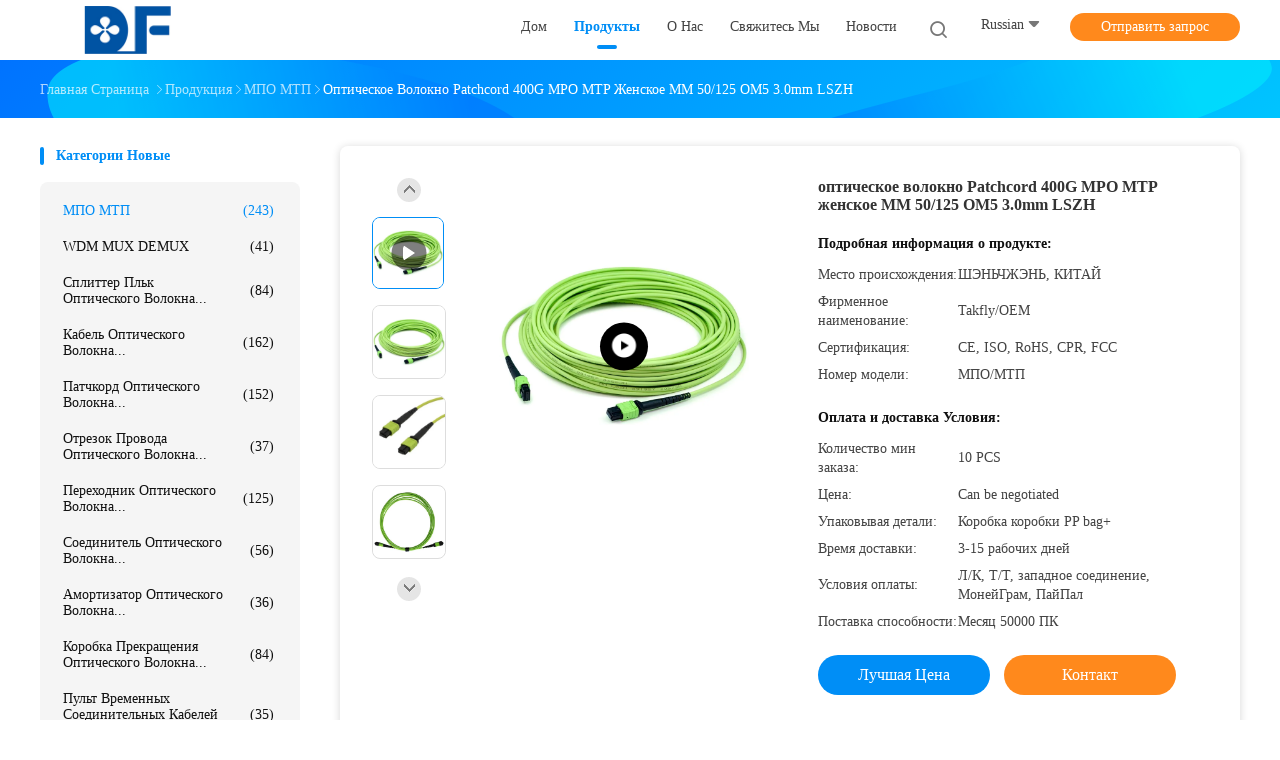

--- FILE ---
content_type: text/html
request_url: https://russian.takflyfiber.com/sale-13782219-400g-mpo-mtp-female-mm-50-125-om5-3-0mm-lszh-fiber-optic-patchcord.html
body_size: 50506
content:

<!DOCTYPE html>
<html lang="ru">
<head>
	<meta charset="utf-8">
	<meta http-equiv="X-UA-Compatible" content="IE=edge">
	<meta name="viewport" content="width=device-width, initial-scale=1">
    <title>оптическое волокно Patchcord 400G MPO MTP женское MM 50/125 OM5 3.0mm LSZH</title>
    <meta name="keywords" content="3.0mm MPO MTP, Оптическое волокно Patchcord LSZH, OM5 MPO MTP, МПО МТП" />
    <meta name="description" content="высокое качество оптическое волокно Patchcord 400G MPO MTP женское MM 50/125 OM5 3.0mm LSZH из Китая, Ведущий рынок продукции Китая 3.0mm MPO MTP Продукт, со строгим контролем качества Оптическое волокно Patchcord LSZH заводы, производя высокое качество OM5 MPO MTP продукты." />
				<link rel='preload'
					  href=/photo/takflyfiber/sitetpl/style/common.css?ver=1625803266 as='style'><link type='text/css' rel='stylesheet'
					  href=/photo/takflyfiber/sitetpl/style/common.css?ver=1625803266 media='all'><meta property="og:title" content="оптическое волокно Patchcord 400G MPO MTP женское MM 50/125 OM5 3.0mm LSZH" />
<meta property="og:description" content="высокое качество оптическое волокно Patchcord 400G MPO MTP женское MM 50/125 OM5 3.0mm LSZH из Китая, Ведущий рынок продукции Китая 3.0mm MPO MTP Продукт, со строгим контролем качества Оптическое волокно Patchcord LSZH заводы, производя высокое качество OM5 MPO MTP продукты." />
<meta property="og:type" content="product" />
<meta property="og:availability" content="instock" />
<meta property="og:site_name" content="TAKFLY COMMUNICATIONS CO., LTD." />
<meta property="og:url" content="https://russian.takflyfiber.com/sale-13782219-400g-mpo-mtp-female-mm-50-125-om5-3-0mm-lszh-fiber-optic-patchcord.html" />
<meta property="og:image" content="https://russian.takflyfiber.com/photo/ps33588743-400g_mpo_mtp_female_mm_50_125_om5_3_0mm_lszh_fiber_optic_patchcord.jpg" />
<link rel="canonical" href="https://russian.takflyfiber.com/sale-13782219-400g-mpo-mtp-female-mm-50-125-om5-3-0mm-lszh-fiber-optic-patchcord.html" />
<link rel="alternate" href="https://m.russian.takflyfiber.com/sale-13782219-400g-mpo-mtp-female-mm-50-125-om5-3-0mm-lszh-fiber-optic-patchcord.html" media="only screen and (max-width: 640px)" />
<link rel="stylesheet" type="text/css" href="/js/guidefirstcommon.css" />
<style type="text/css">
/*<![CDATA[*/
.consent__cookie {position: fixed;top: 0;left: 0;width: 100%;height: 0%;z-index: 100000;}.consent__cookie_bg {position: fixed;top: 0;left: 0;width: 100%;height: 100%;background: #000;opacity: .6;display: none }.consent__cookie_rel {position: fixed;bottom:0;left: 0;width: 100%;background: #fff;display: -webkit-box;display: -ms-flexbox;display: flex;flex-wrap: wrap;padding: 24px 80px;-webkit-box-sizing: border-box;box-sizing: border-box;-webkit-box-pack: justify;-ms-flex-pack: justify;justify-content: space-between;-webkit-transition: all ease-in-out .3s;transition: all ease-in-out .3s }.consent__close {position: absolute;top: 20px;right: 20px;cursor: pointer }.consent__close svg {fill: #777 }.consent__close:hover svg {fill: #000 }.consent__cookie_box {flex: 1;word-break: break-word;}.consent__warm {color: #777;font-size: 16px;margin-bottom: 12px;line-height: 19px }.consent__title {color: #333;font-size: 20px;font-weight: 600;margin-bottom: 12px;line-height: 23px }.consent__itxt {color: #333;font-size: 14px;margin-bottom: 12px;display: -webkit-box;display: -ms-flexbox;display: flex;-webkit-box-align: center;-ms-flex-align: center;align-items: center }.consent__itxt i {display: -webkit-inline-box;display: -ms-inline-flexbox;display: inline-flex;width: 28px;height: 28px;border-radius: 50%;background: #e0f9e9;margin-right: 8px;-webkit-box-align: center;-ms-flex-align: center;align-items: center;-webkit-box-pack: center;-ms-flex-pack: center;justify-content: center }.consent__itxt svg {fill: #3ca860 }.consent__txt {color: #a6a6a6;font-size: 14px;margin-bottom: 8px;line-height: 17px }.consent__btns {display: -webkit-box;display: -ms-flexbox;display: flex;-webkit-box-orient: vertical;-webkit-box-direction: normal;-ms-flex-direction: column;flex-direction: column;-webkit-box-pack: center;-ms-flex-pack: center;justify-content: center;flex-shrink: 0;}.consent__btn {width: 280px;height: 40px;line-height: 40px;text-align: center;background: #3ca860;color: #fff;border-radius: 4px;margin: 8px 0;-webkit-box-sizing: border-box;box-sizing: border-box;cursor: pointer;font-size:14px}.consent__btn:hover {background: #00823b }.consent__btn.empty {color: #3ca860;border: 1px solid #3ca860;background: #fff }.consent__btn.empty:hover {background: #3ca860;color: #fff }.open .consent__cookie_bg {display: block }.open .consent__cookie_rel {bottom: 0 }@media (max-width: 760px) {.consent__btns {width: 100%;align-items: center;}.consent__cookie_rel {padding: 20px 24px }}.consent__cookie.open {display: block;}.consent__cookie {display: none;}
/*]]>*/
</style>
<style type="text/css">
/*<![CDATA[*/
@media only screen and (max-width:640px){.contact_now_dialog .content-wrap .desc{background-image:url(/images/cta_images/bg_s.png) !important}}.contact_now_dialog .content-wrap .content-wrap_header .cta-close{background-image:url(/images/cta_images/sprite.png) !important}.contact_now_dialog .content-wrap .desc{background-image:url(/images/cta_images/bg_l.png) !important}.contact_now_dialog .content-wrap .cta-btn i{background-image:url(/images/cta_images/sprite.png) !important}.contact_now_dialog .content-wrap .head-tip img{content:url(/images/cta_images/cta_contact_now.png) !important}.cusim{background-image:url(/images/imicon/im.svg) !important}.cuswa{background-image:url(/images/imicon/wa.png) !important}.cusall{background-image:url(/images/imicon/allchat.svg) !important}
/*]]>*/
</style>
<script type="text/javascript" src="/js/guidefirstcommon.js"></script>
<script type="text/javascript">
/*<![CDATA[*/
window.isvideotpl = 0;window.detailurl = '';
var colorUrl = '';var isShowGuide = 2;var showGuideColor = 0;var im_appid = 10003;var im_msg="Good day, what product are you looking for?";

var cta_cid = 51545;var use_defaulProductInfo = 1;var cta_pid = 13782219;var test_company = 0;var webim_domain = '';var company_type = 0;var cta_equipment = 'pc'; var setcookie = 'setwebimCookie(71573,13782219,0)'; var whatsapplink = "https://wa.me/8613502850422?text=Hi%2C+I%27m+interested+in+%D0%BE%D0%BF%D1%82%D0%B8%D1%87%D0%B5%D1%81%D0%BA%D0%BE%D0%B5+%D0%B2%D0%BE%D0%BB%D0%BE%D0%BA%D0%BD%D0%BE+Patchcord+400G+MPO+MTP+%D0%B6%D0%B5%D0%BD%D1%81%D0%BA%D0%BE%D0%B5+MM+50%2F125+OM5+3.0mm+LSZH."; function insertMeta(){var str = '<meta name="mobile-web-app-capable" content="yes" /><meta name="viewport" content="width=device-width, initial-scale=1.0" />';document.head.insertAdjacentHTML('beforeend',str);} var element = document.querySelector('a.footer_webim_a[href="/webim/webim_tab.html"]');if (element) {element.parentNode.removeChild(element);}

var colorUrl = '';
var aisearch = 0;
var selfUrl = '';
window.playerReportUrl='/vod/view_count/report';
var query_string = ["Products","Detail"];
var g_tp = '';
var customtplcolor = 99702;
var str_chat = 'общаться';
				var str_call_now = 'Позвони сейчас же.';
var str_chat_now = 'Поговорите сейчас';
var str_contact1 = 'Лучшая цена';var str_chat_lang='russian';var str_contact2 = 'Получить цену';var str_contact2 = 'Лучшая цена';var str_contact = 'контакт';
window.predomainsub = "";
/*]]>*/
</script>
</head>
<body>
<img src="/logo.gif" style="display:none" alt="logo"/>
<a style="display: none!important;" title="TAKFLY COMMUNICATIONS CO., LTD." class="float-inquiry" href="/contactnow.html" onclick='setinquiryCookie("{\"showproduct\":1,\"pid\":\"13782219\",\"name\":\"\\u043e\\u043f\\u0442\\u0438\\u0447\\u0435\\u0441\\u043a\\u043e\\u0435 \\u0432\\u043e\\u043b\\u043e\\u043a\\u043d\\u043e Patchcord 400G MPO MTP \\u0436\\u0435\\u043d\\u0441\\u043a\\u043e\\u0435 MM 50\\/125 OM5 3.0mm LSZH\",\"source_url\":\"\\/sale-13782219-400g-mpo-mtp-female-mm-50-125-om5-3-0mm-lszh-fiber-optic-patchcord.html\",\"picurl\":\"\\/photo\\/pd33588743-400g_mpo_mtp_female_mm_50_125_om5_3_0mm_lszh_fiber_optic_patchcord.jpg\",\"propertyDetail\":[[\"\\u043d\\u0430\\u0437\\u0432\\u0430\\u043d\\u0438\\u0435 \\u043f\\u0440\\u043e\\u0434\\u0443\\u043a\\u0442\\u0430\",\"\\u043e\\u043f\\u0442\\u0438\\u0447\\u0435\\u0441\\u043a\\u043e\\u0435 \\u0432\\u043e\\u043b\\u043e\\u043a\\u043d\\u043e Patchcord 400G MPO MTP \\u0436\\u0435\\u043d\\u0441\\u043a\\u043e\\u0435 MM 50\\/125 OM5 3.0mm LSZH\"],[\"\\u0422\\u0438\\u043f \\u0441\\u043e\\u0435\\u0434\\u0438\\u043d\\u0438\\u0442\\u0435\\u043b\\u044f\",\"\\u041c\\u041f\\u041e\\/\\u041c\\u0422\\u041f\"],[\"\\u041e\\u0442\\u0441\\u0447\\u0435\\u0442 \\u0432\\u043e\\u043b\\u043e\\u043a\\u043d\\u0430\",\"24\\u0424\"],[\"\\u041f\\u043e\\u043b\\u044f\\u0440\\u043d\\u043e\\u0441\\u0442\\u044c\",\"\\u0422\\u0438\\u043f b\"]],\"company_name\":null,\"picurl_c\":\"\\/photo\\/pc33588743-400g_mpo_mtp_female_mm_50_125_om5_3_0mm_lszh_fiber_optic_patchcord.jpg\",\"price\":\"Can be negotiated\",\"username\":\"Michelle Zhang\",\"viewTime\":\"\\u041f\\u043e\\u0441\\u043b\\u0435\\u0434\\u043d\\u0435\\u0435 \\u0412\\u043e\\u0439\\u0442\\u0438 : 6 \\u0447\\u0430\\u0441\\u043e\\u0432 41 minuts \\u0442\\u043e\\u043c\\u0443 \\u043d\\u0430\\u0437\\u0430\\u0434\",\"subject\":\"\\u042f \\u0437\\u0430\\u0438\\u043d\\u0442\\u0435\\u0440\\u0435\\u0441\\u043e\\u0432\\u0430\\u043d \\u0432 \\u0432\\u0430\\u0448\\u0435\\u043c \\u043e\\u043f\\u0442\\u0438\\u0447\\u0435\\u0441\\u043a\\u043e\\u0435 \\u0432\\u043e\\u043b\\u043e\\u043a\\u043d\\u043e Patchcord 400G MPO MTP \\u0436\\u0435\\u043d\\u0441\\u043a\\u043e\\u0435 MM 50\\/125 OM5 3.0mm LSZH\",\"countrycode\":\"\"}");'></a>
<script>
var originProductInfo = '';
var originProductInfo = {"showproduct":1,"pid":"13782219","name":"\u043e\u043f\u0442\u0438\u0447\u0435\u0441\u043a\u043e\u0435 \u0432\u043e\u043b\u043e\u043a\u043d\u043e Patchcord 400G MPO MTP \u0436\u0435\u043d\u0441\u043a\u043e\u0435 MM 50\/125 OM5 3.0mm LSZH","source_url":"\/sale-13782219-400g-mpo-mtp-female-mm-50-125-om5-3-0mm-lszh-fiber-optic-patchcord.html","picurl":"\/photo\/pd33588743-400g_mpo_mtp_female_mm_50_125_om5_3_0mm_lszh_fiber_optic_patchcord.jpg","propertyDetail":[["\u043d\u0430\u0437\u0432\u0430\u043d\u0438\u0435 \u043f\u0440\u043e\u0434\u0443\u043a\u0442\u0430","\u043e\u043f\u0442\u0438\u0447\u0435\u0441\u043a\u043e\u0435 \u0432\u043e\u043b\u043e\u043a\u043d\u043e Patchcord 400G MPO MTP \u0436\u0435\u043d\u0441\u043a\u043e\u0435 MM 50\/125 OM5 3.0mm LSZH"],["\u0422\u0438\u043f \u0441\u043e\u0435\u0434\u0438\u043d\u0438\u0442\u0435\u043b\u044f","\u041c\u041f\u041e\/\u041c\u0422\u041f"],["\u041e\u0442\u0441\u0447\u0435\u0442 \u0432\u043e\u043b\u043e\u043a\u043d\u0430","24\u0424"],["\u041f\u043e\u043b\u044f\u0440\u043d\u043e\u0441\u0442\u044c","\u0422\u0438\u043f b"]],"company_name":null,"picurl_c":"\/photo\/pc33588743-400g_mpo_mtp_female_mm_50_125_om5_3_0mm_lszh_fiber_optic_patchcord.jpg","price":"Can be negotiated","username":"Michelle Zhang","viewTime":"\u041f\u043e\u0441\u043b\u0435\u0434\u043d\u0435\u0435 \u0412\u043e\u0439\u0442\u0438 : 7 \u0447\u0430\u0441\u043e\u0432 41 minuts \u0442\u043e\u043c\u0443 \u043d\u0430\u0437\u0430\u0434","subject":"\u041f\u043e\u0436\u0430\u043b\u0443\u0439\u0441\u0442\u0430, \u043f\u0440\u0438\u0448\u043b\u0438\u0442\u0435 \u0446\u0435\u043d\u044b \u043d\u0430 \u043e\u043f\u0442\u0438\u0447\u0435\u0441\u043a\u043e\u0435 \u0432\u043e\u043b\u043e\u043a\u043d\u043e Patchcord 400G MPO MTP \u0436\u0435\u043d\u0441\u043a\u043e\u0435 MM 50\/125 OM5 3.0mm LSZH","countrycode":""};
var save_url = "/contactsave.html";
var update_url = "/updateinquiry.html";
var productInfo = {};
var defaulProductInfo = {};
var myDate = new Date();
var curDate = myDate.getFullYear()+'-'+(parseInt(myDate.getMonth())+1)+'-'+myDate.getDate();
var message = '';
var default_pop = 1;
var leaveMessageDialog = document.getElementsByClassName('leave-message-dialog')[0]; // 获取弹层
var _$$ = function (dom) {
    return document.querySelectorAll(dom);
};
resInfo = originProductInfo;
resInfo['name'] = resInfo['name'] || '';
defaulProductInfo.pid = resInfo['pid'];
defaulProductInfo.productName = resInfo['name'] ?? '';
defaulProductInfo.productInfo = resInfo['propertyDetail'];
defaulProductInfo.productImg = resInfo['picurl_c'];
defaulProductInfo.subject = resInfo['subject'] ?? '';
defaulProductInfo.productImgAlt = resInfo['name'] ?? '';
var inquirypopup_tmp = 1;
var message = 'Дорогой,'+'\r\n'+"Мне интересно"+' '+trim(resInfo['name'])+", не могли бы вы прислать мне более подробную информацию, такую ​​как тип, размер, MOQ, материал и т. д."+'\r\n'+"Спасибо!"+'\r\n'+"Жду твоего ответа.";
var message_1 = 'Дорогой,'+'\r\n'+"Мне интересно"+' '+trim(resInfo['name'])+", не могли бы вы прислать мне более подробную информацию, такую ​​как тип, размер, MOQ, материал и т. д."+'\r\n'+"Спасибо!"+'\r\n'+"Жду твоего ответа.";
var message_2 = 'Здравствуйте,'+'\r\n'+"я ищу"+' '+trim(resInfo['name'])+", пришлите мне цену, спецификацию и изображение."+'\r\n'+"Будем очень признательны за ваш быстрый ответ."+'\r\n'+"Не стесняйтесь обращаться ко мне за дополнительной информацией."+'\r\n'+"Большое спасибо.";
var message_3 = 'Здравствуйте,'+'\r\n'+trim(resInfo['name'])+' '+"соответствует моим ожиданиям."+'\r\n'+"Пожалуйста, дайте мне лучшую цену и другую информацию о продукте."+'\r\n'+"Не стесняйтесь обращаться ко мне через мою почту."+'\r\n'+"Большое спасибо.";

var message_4 = 'Дорогой,'+'\r\n'+"Какая цена FOB на вашем"+' '+trim(resInfo['name'])+'?'+'\r\n'+"Какое ближайшее имя порта?"+'\r\n'+"Пожалуйста, ответьте мне как можно скорее, было бы лучше поделиться дополнительной информацией."+'\r\n'+"С уважением!";
var message_5 = 'Всем привет,'+'\r\n'+"Мне очень интересно ваше"+' '+trim(resInfo['name'])+'.'+'\r\n'+"Пожалуйста, пришлите мне информацию о вашем продукте."+'\r\n'+"Жду вашего быстрого ответа."+'\r\n'+"Не стесняйтесь обращаться ко мне по почте."+'\r\n'+"С уважением!";

var message_6 = 'Дорогой,'+'\r\n'+"Пожалуйста, предоставьте нам информацию о вашем"+' '+trim(resInfo['name'])+", такие как тип, размер, материал и, конечно же, лучшая цена."+'\r\n'+"Жду вашего быстрого ответа."+'\r\n'+"Вы!";
var message_7 = 'Дорогой,'+'\r\n'+"Вы можете поставить"+' '+trim(resInfo['name'])+" для нас?"+'\r\n'+"Сначала нам нужен прайс-лист и некоторые сведения о продукте."+'\r\n'+"Надеюсь получить ответ в ближайшее время и надеюсь на сотрудничество."+'\r\n'+"Большое спасибо.";
var message_8 = 'Здравствуй,'+'\r\n'+"я ищу"+' '+trim(resInfo['name'])+", пожалуйста, дайте мне более подробную информацию о продукте."+'\r\n'+"Я с нетерпением жду вашего ответа."+'\r\n'+"Вы!";
var message_9 = 'Здравствуйте,'+'\r\n'+"Твой"+' '+trim(resInfo['name'])+" очень хорошо отвечает моим требованиям."+'\r\n'+"Пожалуйста, пришлите мне цену, спецификацию, аналогичная модель будет в порядке."+'\r\n'+"Не стесняйтесь общаться со мной."+'\r\n'+"Спасибо!";
var message_10 = 'Дорогой,'+'\r\n'+"Я хочу узнать больше о деталях и цитате"+' '+trim(resInfo['name'])+'.'+'\r\n'+"Не стесняйтесь обратиться ко мне."+'\r\n'+"С уважением!";

var r = getRandom(1,10);

defaulProductInfo.message = eval("message_"+r);
    defaulProductInfo.message = eval("message_"+r);
        var mytAjax = {

    post: function(url, data, fn) {
        var xhr = new XMLHttpRequest();
        xhr.open("POST", url, true);
        xhr.setRequestHeader("Content-Type", "application/x-www-form-urlencoded;charset=UTF-8");
        xhr.setRequestHeader("X-Requested-With", "XMLHttpRequest");
        xhr.setRequestHeader('Content-Type','text/plain;charset=UTF-8');
        xhr.onreadystatechange = function() {
            if(xhr.readyState == 4 && (xhr.status == 200 || xhr.status == 304)) {
                fn.call(this, xhr.responseText);
            }
        };
        xhr.send(data);
    },

    postform: function(url, data, fn) {
        var xhr = new XMLHttpRequest();
        xhr.open("POST", url, true);
        xhr.setRequestHeader("X-Requested-With", "XMLHttpRequest");
        xhr.onreadystatechange = function() {
            if(xhr.readyState == 4 && (xhr.status == 200 || xhr.status == 304)) {
                fn.call(this, xhr.responseText);
            }
        };
        xhr.send(data);
    }
};
/*window.onload = function(){
    leaveMessageDialog = document.getElementsByClassName('leave-message-dialog')[0];
    if (window.localStorage.recordDialogStatus=='undefined' || (window.localStorage.recordDialogStatus!='undefined' && window.localStorage.recordDialogStatus != curDate)) {
        setTimeout(function(){
            if(parseInt(inquirypopup_tmp%10) == 1){
                creatDialog(defaulProductInfo, 1);
            }
        }, 6000);
    }
};*/
function trim(str)
{
    str = str.replace(/(^\s*)/g,"");
    return str.replace(/(\s*$)/g,"");
};
function getRandom(m,n){
    var num = Math.floor(Math.random()*(m - n) + n);
    return num;
};
function strBtn(param) {

    var starattextarea = document.getElementById("textareamessage").value.length;
    var email = document.getElementById("startEmail").value;

    var default_tip = document.querySelectorAll(".watermark_container").length;
    if (20 < starattextarea && starattextarea < 3000) {
        if(default_tip>0){
            document.getElementById("textareamessage1").parentNode.parentNode.nextElementSibling.style.display = "none";
        }else{
            document.getElementById("textareamessage1").parentNode.nextElementSibling.style.display = "none";
        }

    } else {
        if(default_tip>0){
            document.getElementById("textareamessage1").parentNode.parentNode.nextElementSibling.style.display = "block";
        }else{
            document.getElementById("textareamessage1").parentNode.nextElementSibling.style.display = "block";
        }

        return;
    }

    // var re = /^([a-zA-Z0-9_-])+@([a-zA-Z0-9_-])+\.([a-zA-Z0-9_-])+/i;/*邮箱不区分大小写*/
    var re = /^[a-zA-Z0-9][\w-]*(\.?[\w-]+)*@[a-zA-Z0-9-]+(\.[a-zA-Z0-9]+)+$/i;
    if (!re.test(email)) {
        document.getElementById("startEmail").nextElementSibling.style.display = "block";
        return;
    } else {
        document.getElementById("startEmail").nextElementSibling.style.display = "none";
    }

    var subject = document.getElementById("pop_subject").value;
    var pid = document.getElementById("pop_pid").value;
    var message = document.getElementById("textareamessage").value;
    var sender_email = document.getElementById("startEmail").value;
    var tel = '';
    if (document.getElementById("tel0") != undefined && document.getElementById("tel0") != '')
        tel = document.getElementById("tel0").value;
    var form_serialize = '&tel='+tel;

    form_serialize = form_serialize.replace(/\+/g, "%2B");
    mytAjax.post(save_url,"pid="+pid+"&subject="+subject+"&email="+sender_email+"&message="+(message)+form_serialize,function(res){
        var mes = JSON.parse(res);
        if(mes.status == 200){
            var iid = mes.iid;
            document.getElementById("pop_iid").value = iid;
            document.getElementById("pop_uuid").value = mes.uuid;

            if(typeof gtag_report_conversion === "function"){
                gtag_report_conversion();//执行统计js代码
            }
            if(typeof fbq === "function"){
                fbq('track','Purchase');//执行统计js代码
            }
        }
    });
    for (var index = 0; index < document.querySelectorAll(".dialog-content-pql").length; index++) {
        document.querySelectorAll(".dialog-content-pql")[index].style.display = "none";
    };
    $('#idphonepql').val(tel);
    document.getElementById("dialog-content-pql-id").style.display = "block";
    ;
};
function twoBtnOk(param) {

    var selectgender = document.getElementById("Mr").innerHTML;
    var iid = document.getElementById("pop_iid").value;
    var sendername = document.getElementById("idnamepql").value;
    var senderphone = document.getElementById("idphonepql").value;
    var sendercname = document.getElementById("idcompanypql").value;
    var uuid = document.getElementById("pop_uuid").value;
    var gender = 2;
    if(selectgender == 'Mr.') gender = 0;
    if(selectgender == 'Mrs.') gender = 1;
    var pid = document.getElementById("pop_pid").value;
    var form_serialize = '';

        form_serialize = form_serialize.replace(/\+/g, "%2B");

    mytAjax.post(update_url,"iid="+iid+"&gender="+gender+"&uuid="+uuid+"&name="+(sendername)+"&tel="+(senderphone)+"&company="+(sendercname)+form_serialize,function(res){});

    for (var index = 0; index < document.querySelectorAll(".dialog-content-pql").length; index++) {
        document.querySelectorAll(".dialog-content-pql")[index].style.display = "none";
    };
    document.getElementById("dialog-content-pql-ok").style.display = "block";

};
function toCheckMust(name) {
    $('#'+name+'error').hide();
}
function handClidk(param) {
    var starattextarea = document.getElementById("textareamessage1").value.length;
    var email = document.getElementById("startEmail1").value;
    var default_tip = document.querySelectorAll(".watermark_container").length;
    if (20 < starattextarea && starattextarea < 3000) {
        if(default_tip>0){
            document.getElementById("textareamessage1").parentNode.parentNode.nextElementSibling.style.display = "none";
        }else{
            document.getElementById("textareamessage1").parentNode.nextElementSibling.style.display = "none";
        }

    } else {
        if(default_tip>0){
            document.getElementById("textareamessage1").parentNode.parentNode.nextElementSibling.style.display = "block";
        }else{
            document.getElementById("textareamessage1").parentNode.nextElementSibling.style.display = "block";
        }

        return;
    }

    // var re = /^([a-zA-Z0-9_-])+@([a-zA-Z0-9_-])+\.([a-zA-Z0-9_-])+/i;
    var re = /^[a-zA-Z0-9][\w-]*(\.?[\w-]+)*@[a-zA-Z0-9-]+(\.[a-zA-Z0-9]+)+$/i;
    if (!re.test(email)) {
        document.getElementById("startEmail1").nextElementSibling.style.display = "block";
        return;
    } else {
        document.getElementById("startEmail1").nextElementSibling.style.display = "none";
    }

    var subject = document.getElementById("pop_subject").value;
    var pid = document.getElementById("pop_pid").value;
    var message = document.getElementById("textareamessage1").value;
    var sender_email = document.getElementById("startEmail1").value;
    var form_serialize = tel = '';
    if (document.getElementById("tel1") != undefined && document.getElementById("tel1") != '')
        tel = document.getElementById("tel1").value;
        mytAjax.post(save_url,"email="+sender_email+"&tel="+tel+"&pid="+pid+"&message="+message+"&subject="+subject+form_serialize,function(res){

        var mes = JSON.parse(res);
        if(mes.status == 200){
            var iid = mes.iid;
            document.getElementById("pop_iid").value = iid;
            document.getElementById("pop_uuid").value = mes.uuid;
            if(typeof gtag_report_conversion === "function"){
                gtag_report_conversion();//执行统计js代码
            }
        }

    });
    for (var index = 0; index < document.querySelectorAll(".dialog-content-pql").length; index++) {
        document.querySelectorAll(".dialog-content-pql")[index].style.display = "none";
    };
    $('#idphonepql').val(tel);
    document.getElementById("dialog-content-pql-id").style.display = "block";

};
window.addEventListener('load', function () {
    $('.checkbox-wrap label').each(function(){
        if($(this).find('input').prop('checked')){
            $(this).addClass('on')
        }else {
            $(this).removeClass('on')
        }
    })
    $(document).on('click', '.checkbox-wrap label' , function(ev){
        if (ev.target.tagName.toUpperCase() != 'INPUT') {
            $(this).toggleClass('on')
        }
    })
})

function hand_video(pdata) {
    data = JSON.parse(pdata);
    productInfo.productName = data.productName;
    productInfo.productInfo = data.productInfo;
    productInfo.productImg = data.productImg;
    productInfo.subject = data.subject;

    var message = 'Дорогой,'+'\r\n'+"Мне интересно"+' '+trim(data.productName)+", не могли бы вы прислать мне более подробную информацию, такую ​​как тип, размер, количество, материал и т. д."+'\r\n'+"Спасибо!"+'\r\n'+"Жду твоего ответа.";

    var message = 'Дорогой,'+'\r\n'+"Мне интересно"+' '+trim(data.productName)+", не могли бы вы прислать мне более подробную информацию, такую ​​как тип, размер, MOQ, материал и т. д."+'\r\n'+"Спасибо!"+'\r\n'+"Жду твоего ответа.";
    var message_1 = 'Дорогой,'+'\r\n'+"Мне интересно"+' '+trim(data.productName)+", не могли бы вы прислать мне более подробную информацию, такую ​​как тип, размер, MOQ, материал и т. д."+'\r\n'+"Спасибо!"+'\r\n'+"Жду твоего ответа.";
    var message_2 = 'Здравствуйте,'+'\r\n'+"я ищу"+' '+trim(data.productName)+", пришлите мне цену, спецификацию и изображение."+'\r\n'+"Будем очень признательны за ваш быстрый ответ."+'\r\n'+"Не стесняйтесь обращаться ко мне за дополнительной информацией."+'\r\n'+"Большое спасибо.";
    var message_3 = 'Здравствуйте,'+'\r\n'+trim(data.productName)+' '+"соответствует моим ожиданиям."+'\r\n'+"Пожалуйста, дайте мне лучшую цену и другую информацию о продукте."+'\r\n'+"Не стесняйтесь обращаться ко мне через мою почту."+'\r\n'+"Большое спасибо.";

    var message_4 = 'Дорогой,'+'\r\n'+"Какая цена FOB на вашем"+' '+trim(data.productName)+'?'+'\r\n'+"Какое ближайшее имя порта?"+'\r\n'+"Пожалуйста, ответьте мне как можно скорее, было бы лучше поделиться дополнительной информацией."+'\r\n'+"С уважением!";
    var message_5 = 'Всем привет,'+'\r\n'+"Мне очень интересно ваше"+' '+trim(data.productName)+'.'+'\r\n'+"Пожалуйста, пришлите мне информацию о вашем продукте."+'\r\n'+"Жду вашего быстрого ответа."+'\r\n'+"Не стесняйтесь обращаться ко мне по почте."+'\r\n'+"С уважением!";

    var message_6 = 'Дорогой,'+'\r\n'+"Пожалуйста, предоставьте нам информацию о вашем"+' '+trim(data.productName)+", такие как тип, размер, материал и, конечно же, лучшая цена."+'\r\n'+"Жду вашего быстрого ответа."+'\r\n'+"Вы!";
    var message_7 = 'Дорогой,'+'\r\n'+"Вы можете поставить"+' '+trim(data.productName)+" для нас?"+'\r\n'+"Сначала нам нужен прайс-лист и некоторые сведения о продукте."+'\r\n'+"Надеюсь получить ответ в ближайшее время и надеюсь на сотрудничество."+'\r\n'+"Большое спасибо.";
    var message_8 = 'Здравствуй,'+'\r\n'+"я ищу"+' '+trim(data.productName)+", пожалуйста, дайте мне более подробную информацию о продукте."+'\r\n'+"Я с нетерпением жду вашего ответа."+'\r\n'+"Вы!";
    var message_9 = 'Здравствуйте,'+'\r\n'+"Твой"+' '+trim(data.productName)+" очень хорошо отвечает моим требованиям."+'\r\n'+"Пожалуйста, пришлите мне цену, спецификацию, аналогичная модель будет в порядке."+'\r\n'+"Не стесняйтесь общаться со мной."+'\r\n'+"Спасибо!";
    var message_10 = 'Дорогой,'+'\r\n'+"Я хочу узнать больше о деталях и цитате"+' '+trim(data.productName)+'.'+'\r\n'+"Не стесняйтесь обратиться ко мне."+'\r\n'+"С уважением!";

    var r = getRandom(1,10);

    productInfo.message = eval("message_"+r);
            if(parseInt(inquirypopup_tmp/10) == 1){
        productInfo.message = "";
    }
    productInfo.pid = data.pid;
    creatDialog(productInfo, 2);
};

function handDialog(pdata) {
    data = JSON.parse(pdata);
    productInfo.productName = data.productName;
    productInfo.productInfo = data.productInfo;
    productInfo.productImg = data.productImg;
    productInfo.subject = data.subject;

    var message = 'Дорогой,'+'\r\n'+"Мне интересно"+' '+trim(data.productName)+", не могли бы вы прислать мне более подробную информацию, такую ​​как тип, размер, количество, материал и т. д."+'\r\n'+"Спасибо!"+'\r\n'+"Жду твоего ответа.";

    var message = 'Дорогой,'+'\r\n'+"Мне интересно"+' '+trim(data.productName)+", не могли бы вы прислать мне более подробную информацию, такую ​​как тип, размер, MOQ, материал и т. д."+'\r\n'+"Спасибо!"+'\r\n'+"Жду твоего ответа.";
    var message_1 = 'Дорогой,'+'\r\n'+"Мне интересно"+' '+trim(data.productName)+", не могли бы вы прислать мне более подробную информацию, такую ​​как тип, размер, MOQ, материал и т. д."+'\r\n'+"Спасибо!"+'\r\n'+"Жду твоего ответа.";
    var message_2 = 'Здравствуйте,'+'\r\n'+"я ищу"+' '+trim(data.productName)+", пришлите мне цену, спецификацию и изображение."+'\r\n'+"Будем очень признательны за ваш быстрый ответ."+'\r\n'+"Не стесняйтесь обращаться ко мне за дополнительной информацией."+'\r\n'+"Большое спасибо.";
    var message_3 = 'Здравствуйте,'+'\r\n'+trim(data.productName)+' '+"соответствует моим ожиданиям."+'\r\n'+"Пожалуйста, дайте мне лучшую цену и другую информацию о продукте."+'\r\n'+"Не стесняйтесь обращаться ко мне через мою почту."+'\r\n'+"Большое спасибо.";

    var message_4 = 'Дорогой,'+'\r\n'+"Какая цена FOB на вашем"+' '+trim(data.productName)+'?'+'\r\n'+"Какое ближайшее имя порта?"+'\r\n'+"Пожалуйста, ответьте мне как можно скорее, было бы лучше поделиться дополнительной информацией."+'\r\n'+"С уважением!";
    var message_5 = 'Всем привет,'+'\r\n'+"Мне очень интересно ваше"+' '+trim(data.productName)+'.'+'\r\n'+"Пожалуйста, пришлите мне информацию о вашем продукте."+'\r\n'+"Жду вашего быстрого ответа."+'\r\n'+"Не стесняйтесь обращаться ко мне по почте."+'\r\n'+"С уважением!";

    var message_6 = 'Дорогой,'+'\r\n'+"Пожалуйста, предоставьте нам информацию о вашем"+' '+trim(data.productName)+", такие как тип, размер, материал и, конечно же, лучшая цена."+'\r\n'+"Жду вашего быстрого ответа."+'\r\n'+"Вы!";
    var message_7 = 'Дорогой,'+'\r\n'+"Вы можете поставить"+' '+trim(data.productName)+" для нас?"+'\r\n'+"Сначала нам нужен прайс-лист и некоторые сведения о продукте."+'\r\n'+"Надеюсь получить ответ в ближайшее время и надеюсь на сотрудничество."+'\r\n'+"Большое спасибо.";
    var message_8 = 'Здравствуй,'+'\r\n'+"я ищу"+' '+trim(data.productName)+", пожалуйста, дайте мне более подробную информацию о продукте."+'\r\n'+"Я с нетерпением жду вашего ответа."+'\r\n'+"Вы!";
    var message_9 = 'Здравствуйте,'+'\r\n'+"Твой"+' '+trim(data.productName)+" очень хорошо отвечает моим требованиям."+'\r\n'+"Пожалуйста, пришлите мне цену, спецификацию, аналогичная модель будет в порядке."+'\r\n'+"Не стесняйтесь общаться со мной."+'\r\n'+"Спасибо!";
    var message_10 = 'Дорогой,'+'\r\n'+"Я хочу узнать больше о деталях и цитате"+' '+trim(data.productName)+'.'+'\r\n'+"Не стесняйтесь обратиться ко мне."+'\r\n'+"С уважением!";

    var r = getRandom(1,10);
    productInfo.message = eval("message_"+r);
            if(parseInt(inquirypopup_tmp/10) == 1){
        productInfo.message = "";
    }
    productInfo.pid = data.pid;
    creatDialog(productInfo, 2);
};

function closepql(param) {

    leaveMessageDialog.style.display = 'none';
};

function closepql2(param) {

    for (var index = 0; index < document.querySelectorAll(".dialog-content-pql").length; index++) {
        document.querySelectorAll(".dialog-content-pql")[index].style.display = "none";
    };
    document.getElementById("dialog-content-pql-ok").style.display = "block";
};

function decodeHtmlEntities(str) {
    var tempElement = document.createElement('div');
    tempElement.innerHTML = str;
    return tempElement.textContent || tempElement.innerText || '';
}

function initProduct(productInfo,type){

    productInfo.productName = decodeHtmlEntities(productInfo.productName);
    productInfo.message = decodeHtmlEntities(productInfo.message);

    leaveMessageDialog = document.getElementsByClassName('leave-message-dialog')[0];
    leaveMessageDialog.style.display = "block";
    if(type == 3){
        var popinquiryemail = document.getElementById("popinquiryemail").value;
        _$$("#startEmail1")[0].value = popinquiryemail;
    }else{
        _$$("#startEmail1")[0].value = "";
    }
    _$$("#startEmail")[0].value = "";
    _$$("#idnamepql")[0].value = "";
    _$$("#idphonepql")[0].value = "";
    _$$("#idcompanypql")[0].value = "";

    _$$("#pop_pid")[0].value = productInfo.pid;
    _$$("#pop_subject")[0].value = productInfo.subject;
    
    if(parseInt(inquirypopup_tmp/10) == 1){
        productInfo.message = "";
    }

    _$$("#textareamessage1")[0].value = productInfo.message;
    _$$("#textareamessage")[0].value = productInfo.message;

    _$$("#dialog-content-pql-id .titlep")[0].innerHTML = productInfo.productName;
    _$$("#dialog-content-pql-id img")[0].setAttribute("src", productInfo.productImg);
    _$$("#dialog-content-pql-id img")[0].setAttribute("alt", productInfo.productImgAlt);

    _$$("#dialog-content-pql-id-hand img")[0].setAttribute("src", productInfo.productImg);
    _$$("#dialog-content-pql-id-hand img")[0].setAttribute("alt", productInfo.productImgAlt);
    _$$("#dialog-content-pql-id-hand .titlep")[0].innerHTML = productInfo.productName;

    if (productInfo.productInfo.length > 0) {
        var ul2, ul;
        ul = document.createElement("ul");
        for (var index = 0; index < productInfo.productInfo.length; index++) {
            var el = productInfo.productInfo[index];
            var li = document.createElement("li");
            var span1 = document.createElement("span");
            span1.innerHTML = el[0] + ":";
            var span2 = document.createElement("span");
            span2.innerHTML = el[1];
            li.appendChild(span1);
            li.appendChild(span2);
            ul.appendChild(li);

        }
        ul2 = ul.cloneNode(true);
        if (type === 1) {
            _$$("#dialog-content-pql-id .left")[0].replaceChild(ul, _$$("#dialog-content-pql-id .left ul")[0]);
        } else {
            _$$("#dialog-content-pql-id-hand .left")[0].replaceChild(ul2, _$$("#dialog-content-pql-id-hand .left ul")[0]);
            _$$("#dialog-content-pql-id .left")[0].replaceChild(ul, _$$("#dialog-content-pql-id .left ul")[0]);
        }
    };
    for (var index = 0; index < _$$("#dialog-content-pql-id .right ul li").length; index++) {
        _$$("#dialog-content-pql-id .right ul li")[index].addEventListener("click", function (params) {
            _$$("#dialog-content-pql-id .right #Mr")[0].innerHTML = this.innerHTML
        }, false)

    };

};
function closeInquiryCreateDialog() {
    document.getElementById("xuanpan_dialog_box_pql").style.display = "none";
};
function showInquiryCreateDialog() {
    document.getElementById("xuanpan_dialog_box_pql").style.display = "block";
};
function submitPopInquiry(){
    var message = document.getElementById("inquiry_message").value;
    var email = document.getElementById("inquiry_email").value;
    var subject = defaulProductInfo.subject;
    var pid = defaulProductInfo.pid;
    if (email === undefined) {
        showInquiryCreateDialog();
        document.getElementById("inquiry_email").style.border = "1px solid red";
        return false;
    };
    if (message === undefined) {
        showInquiryCreateDialog();
        document.getElementById("inquiry_message").style.border = "1px solid red";
        return false;
    };
    if (email.search(/^\w+((-\w+)|(\.\w+))*\@[A-Za-z0-9]+((\.|-)[A-Za-z0-9]+)*\.[A-Za-z0-9]+$/) == -1) {
        document.getElementById("inquiry_email").style.border= "1px solid red";
        showInquiryCreateDialog();
        return false;
    } else {
        document.getElementById("inquiry_email").style.border= "";
    };
    if (message.length < 20 || message.length >3000) {
        showInquiryCreateDialog();
        document.getElementById("inquiry_message").style.border = "1px solid red";
        return false;
    } else {
        document.getElementById("inquiry_message").style.border = "";
    };
    var tel = '';
    if (document.getElementById("tel") != undefined && document.getElementById("tel") != '')
        tel = document.getElementById("tel").value;

    mytAjax.post(save_url,"pid="+pid+"&subject="+subject+"&email="+email+"&message="+(message)+'&tel='+tel,function(res){
        var mes = JSON.parse(res);
        if(mes.status == 200){
            var iid = mes.iid;
            document.getElementById("pop_iid").value = iid;
            document.getElementById("pop_uuid").value = mes.uuid;

        }
    });
    initProduct(defaulProductInfo);
    for (var index = 0; index < document.querySelectorAll(".dialog-content-pql").length; index++) {
        document.querySelectorAll(".dialog-content-pql")[index].style.display = "none";
    };
    $('#idphonepql').val(tel);
    document.getElementById("dialog-content-pql-id").style.display = "block";

};

//带附件上传
function submitPopInquiryfile(email_id,message_id,check_sort,name_id,phone_id,company_id,attachments){

    if(typeof(check_sort) == 'undefined'){
        check_sort = 0;
    }
    var message = document.getElementById(message_id).value;
    var email = document.getElementById(email_id).value;
    var attachments = document.getElementById(attachments).value;
    if(typeof(name_id) !== 'undefined' && name_id != ""){
        var name  = document.getElementById(name_id).value;
    }
    if(typeof(phone_id) !== 'undefined' && phone_id != ""){
        var phone = document.getElementById(phone_id).value;
    }
    if(typeof(company_id) !== 'undefined' && company_id != ""){
        var company = document.getElementById(company_id).value;
    }
    var subject = defaulProductInfo.subject;
    var pid = defaulProductInfo.pid;

    if(check_sort == 0){
        if (email === undefined) {
            showInquiryCreateDialog();
            document.getElementById(email_id).style.border = "1px solid red";
            return false;
        };
        if (message === undefined) {
            showInquiryCreateDialog();
            document.getElementById(message_id).style.border = "1px solid red";
            return false;
        };

        if (email.search(/^\w+((-\w+)|(\.\w+))*\@[A-Za-z0-9]+((\.|-)[A-Za-z0-9]+)*\.[A-Za-z0-9]+$/) == -1) {
            document.getElementById(email_id).style.border= "1px solid red";
            showInquiryCreateDialog();
            return false;
        } else {
            document.getElementById(email_id).style.border= "";
        };
        if (message.length < 20 || message.length >3000) {
            showInquiryCreateDialog();
            document.getElementById(message_id).style.border = "1px solid red";
            return false;
        } else {
            document.getElementById(message_id).style.border = "";
        };
    }else{

        if (message === undefined) {
            showInquiryCreateDialog();
            document.getElementById(message_id).style.border = "1px solid red";
            return false;
        };

        if (email === undefined) {
            showInquiryCreateDialog();
            document.getElementById(email_id).style.border = "1px solid red";
            return false;
        };

        if (message.length < 20 || message.length >3000) {
            showInquiryCreateDialog();
            document.getElementById(message_id).style.border = "1px solid red";
            return false;
        } else {
            document.getElementById(message_id).style.border = "";
        };

        if (email.search(/^\w+((-\w+)|(\.\w+))*\@[A-Za-z0-9]+((\.|-)[A-Za-z0-9]+)*\.[A-Za-z0-9]+$/) == -1) {
            document.getElementById(email_id).style.border= "1px solid red";
            showInquiryCreateDialog();
            return false;
        } else {
            document.getElementById(email_id).style.border= "";
        };

    };

    mytAjax.post(save_url,"pid="+pid+"&subject="+subject+"&email="+email+"&message="+message+"&company="+company+"&attachments="+attachments,function(res){
        var mes = JSON.parse(res);
        if(mes.status == 200){
            var iid = mes.iid;
            document.getElementById("pop_iid").value = iid;
            document.getElementById("pop_uuid").value = mes.uuid;

            if(typeof gtag_report_conversion === "function"){
                gtag_report_conversion();//执行统计js代码
            }
            if(typeof fbq === "function"){
                fbq('track','Purchase');//执行统计js代码
            }
        }
    });
    initProduct(defaulProductInfo);

    if(name !== undefined && name != ""){
        _$$("#idnamepql")[0].value = name;
    }

    if(phone !== undefined && phone != ""){
        _$$("#idphonepql")[0].value = phone;
    }

    if(company !== undefined && company != ""){
        _$$("#idcompanypql")[0].value = company;
    }

    for (var index = 0; index < document.querySelectorAll(".dialog-content-pql").length; index++) {
        document.querySelectorAll(".dialog-content-pql")[index].style.display = "none";
    };
    document.getElementById("dialog-content-pql-id").style.display = "block";

};
function submitPopInquiryByParam(email_id,message_id,check_sort,name_id,phone_id,company_id){

    if(typeof(check_sort) == 'undefined'){
        check_sort = 0;
    }

    var senderphone = '';
    var message = document.getElementById(message_id).value;
    var email = document.getElementById(email_id).value;
    if(typeof(name_id) !== 'undefined' && name_id != ""){
        var name  = document.getElementById(name_id).value;
    }
    if(typeof(phone_id) !== 'undefined' && phone_id != ""){
        var phone = document.getElementById(phone_id).value;
        senderphone = phone;
    }
    if(typeof(company_id) !== 'undefined' && company_id != ""){
        var company = document.getElementById(company_id).value;
    }
    var subject = defaulProductInfo.subject;
    var pid = defaulProductInfo.pid;

    if(check_sort == 0){
        if (email === undefined) {
            showInquiryCreateDialog();
            document.getElementById(email_id).style.border = "1px solid red";
            return false;
        };
        if (message === undefined) {
            showInquiryCreateDialog();
            document.getElementById(message_id).style.border = "1px solid red";
            return false;
        };

        if (email.search(/^\w+((-\w+)|(\.\w+))*\@[A-Za-z0-9]+((\.|-)[A-Za-z0-9]+)*\.[A-Za-z0-9]+$/) == -1) {
            document.getElementById(email_id).style.border= "1px solid red";
            showInquiryCreateDialog();
            return false;
        } else {
            document.getElementById(email_id).style.border= "";
        };
        if (message.length < 20 || message.length >3000) {
            showInquiryCreateDialog();
            document.getElementById(message_id).style.border = "1px solid red";
            return false;
        } else {
            document.getElementById(message_id).style.border = "";
        };
    }else{

        if (message === undefined) {
            showInquiryCreateDialog();
            document.getElementById(message_id).style.border = "1px solid red";
            return false;
        };

        if (email === undefined) {
            showInquiryCreateDialog();
            document.getElementById(email_id).style.border = "1px solid red";
            return false;
        };

        if (message.length < 20 || message.length >3000) {
            showInquiryCreateDialog();
            document.getElementById(message_id).style.border = "1px solid red";
            return false;
        } else {
            document.getElementById(message_id).style.border = "";
        };

        if (email.search(/^\w+((-\w+)|(\.\w+))*\@[A-Za-z0-9]+((\.|-)[A-Za-z0-9]+)*\.[A-Za-z0-9]+$/) == -1) {
            document.getElementById(email_id).style.border= "1px solid red";
            showInquiryCreateDialog();
            return false;
        } else {
            document.getElementById(email_id).style.border= "";
        };

    };

    var productsku = "";
    if($("#product_sku").length > 0){
        productsku = $("#product_sku").html();
    }

    mytAjax.post(save_url,"tel="+senderphone+"&pid="+pid+"&subject="+subject+"&email="+email+"&message="+message+"&messagesku="+encodeURI(productsku),function(res){
        var mes = JSON.parse(res);
        if(mes.status == 200){
            var iid = mes.iid;
            document.getElementById("pop_iid").value = iid;
            document.getElementById("pop_uuid").value = mes.uuid;

            if(typeof gtag_report_conversion === "function"){
                gtag_report_conversion();//执行统计js代码
            }
            if(typeof fbq === "function"){
                fbq('track','Purchase');//执行统计js代码
            }
        }
    });
    initProduct(defaulProductInfo);

    if(name !== undefined && name != ""){
        _$$("#idnamepql")[0].value = name;
    }

    if(phone !== undefined && phone != ""){
        _$$("#idphonepql")[0].value = phone;
    }

    if(company !== undefined && company != ""){
        _$$("#idcompanypql")[0].value = company;
    }

    for (var index = 0; index < document.querySelectorAll(".dialog-content-pql").length; index++) {
        document.querySelectorAll(".dialog-content-pql")[index].style.display = "none";

    };
    document.getElementById("dialog-content-pql-id").style.display = "block";

};

function creat_videoDialog(productInfo, type) {

    if(type == 1){
        if(default_pop != 1){
            return false;
        }
        window.localStorage.recordDialogStatus = curDate;
    }else{
        default_pop = 0;
    }
    initProduct(productInfo, type);
    if (type === 1) {
        // 自动弹出
        for (var index = 0; index < document.querySelectorAll(".dialog-content-pql").length; index++) {

            document.querySelectorAll(".dialog-content-pql")[index].style.display = "none";
        };
        document.getElementById("dialog-content-pql").style.display = "block";
    } else {
        // 手动弹出
        for (var index = 0; index < document.querySelectorAll(".dialog-content-pql").length; index++) {
            document.querySelectorAll(".dialog-content-pql")[index].style.display = "none";
        };
        document.getElementById("dialog-content-pql-id-hand").style.display = "block";
    }
}

function creatDialog(productInfo, type) {

    if(type == 1){
        if(default_pop != 1){
            return false;
        }
        window.localStorage.recordDialogStatus = curDate;
    }else{
        default_pop = 0;
    }
    initProduct(productInfo, type);
    if (type === 1) {
        // 自动弹出
        for (var index = 0; index < document.querySelectorAll(".dialog-content-pql").length; index++) {

            document.querySelectorAll(".dialog-content-pql")[index].style.display = "none";
        };
        document.getElementById("dialog-content-pql").style.display = "block";
    } else {
        // 手动弹出
        for (var index = 0; index < document.querySelectorAll(".dialog-content-pql").length; index++) {
            document.querySelectorAll(".dialog-content-pql")[index].style.display = "none";
        };
        document.getElementById("dialog-content-pql-id-hand").style.display = "block";
    }
}

//带邮箱信息打开询盘框 emailtype=1表示带入邮箱
function openDialog(emailtype){
    var type = 2;//不带入邮箱，手动弹出
    if(emailtype == 1){
        var popinquiryemail = document.getElementById("popinquiryemail").value;
        // var re = /^([a-zA-Z0-9_-])+@([a-zA-Z0-9_-])+\.([a-zA-Z0-9_-])+/i;
        var re = /^[a-zA-Z0-9][\w-]*(\.?[\w-]+)*@[a-zA-Z0-9-]+(\.[a-zA-Z0-9]+)+$/i;
        if (!re.test(popinquiryemail)) {
            //前端提示样式;
            showInquiryCreateDialog();
            document.getElementById("popinquiryemail").style.border = "1px solid red";
            return false;
        } else {
            //前端提示样式;
        }
        var type = 3;
    }
    creatDialog(defaulProductInfo,type);
}

//上传附件
function inquiryUploadFile(){
    var fileObj = document.querySelector("#fileId").files[0];
    //构建表单数据
    var formData = new FormData();
    var filesize = fileObj.size;
    if(filesize > 10485760 || filesize == 0) {
        document.getElementById("filetips").style.display = "block";
        return false;
    }else {
        document.getElementById("filetips").style.display = "none";
    }
    formData.append('popinquiryfile', fileObj);
    document.getElementById("quotefileform").reset();
    var save_url = "/inquiryuploadfile.html";
    mytAjax.postform(save_url,formData,function(res){
        var mes = JSON.parse(res);
        if(mes.status == 200){
            document.getElementById("uploader-file-info").innerHTML = document.getElementById("uploader-file-info").innerHTML + "<span class=op>"+mes.attfile.name+"<a class=delatt id=att"+mes.attfile.id+" onclick=delatt("+mes.attfile.id+");>Delete</a></span>";
            var nowattachs = document.getElementById("attachments").value;
            if( nowattachs !== ""){
                var attachs = JSON.parse(nowattachs);
                attachs[mes.attfile.id] = mes.attfile;
            }else{
                var attachs = {};
                attachs[mes.attfile.id] = mes.attfile;
            }
            document.getElementById("attachments").value = JSON.stringify(attachs);
        }
    });
}
//附件删除
function delatt(attid)
{
    var nowattachs = document.getElementById("attachments").value;
    if( nowattachs !== ""){
        var attachs = JSON.parse(nowattachs);
        if(attachs[attid] == ""){
            return false;
        }
        var formData = new FormData();
        var delfile = attachs[attid]['filename'];
        var save_url = "/inquirydelfile.html";
        if(delfile != "") {
            formData.append('delfile', delfile);
            mytAjax.postform(save_url, formData, function (res) {
                if(res !== "") {
                    var mes = JSON.parse(res);
                    if (mes.status == 200) {
                        delete attachs[attid];
                        document.getElementById("attachments").value = JSON.stringify(attachs);
                        var s = document.getElementById("att"+attid);
                        s.parentNode.remove();
                    }
                }
            });
        }
    }else{
        return false;
    }
}

</script>
<div class="leave-message-dialog" style="display: none">
<style>
    .leave-message-dialog .close:before, .leave-message-dialog .close:after{
        content:initial;
    }
</style>
<div class="dialog-content-pql" id="dialog-content-pql" style="display: none">
    <span class="close" onclick="closepql()"><img src="/images/close.png" alt="close"></span>
    <div class="title">
        <p class="firstp-pql">Оставьте сообщение</p>
        <p class="lastp-pql">Мы скоро тебе перезвоним!</p>
    </div>
    <div class="form">
        <div class="textarea">
            <textarea style='font-family: robot;'  name="" id="textareamessage" cols="30" rows="10" style="margin-bottom:14px;width:100%"
                placeholder="Пожалуйста впишите ваши детали дознания."></textarea>
        </div>
        <p class="error-pql"> <span class="icon-pql"><img src="/images/error.png" alt="TAKFLY COMMUNICATIONS CO., LTD."></span> Ваше сообщение должно содержать от 20 до 3000 символов!</p>
        <input id="startEmail" type="text" placeholder="Войдите вашу электронную почту" onkeydown="if(event.keyCode === 13){ strBtn();}">
        <p class="error-pql"><span class="icon-pql"><img src="/images/error.png" alt="TAKFLY COMMUNICATIONS CO., LTD."></span> Пожалуйста, проверьте свою электронную почту! </p>
                <div class="operations">
            <div class='btn' id="submitStart" type="submit" onclick="strBtn()">Отправить</div>
        </div>
            </div>
</div>
<div class="dialog-content-pql dialog-content-pql-id" id="dialog-content-pql-id" style="display:none">
        <span class="close" onclick="closepql2()"><svg t="1648434466530" class="icon" viewBox="0 0 1024 1024" version="1.1" xmlns="http://www.w3.org/2000/svg" p-id="2198" width="16" height="16"><path d="M576 512l277.333333 277.333333-64 64-277.333333-277.333333L234.666667 853.333333 170.666667 789.333333l277.333333-277.333333L170.666667 234.666667 234.666667 170.666667l277.333333 277.333333L789.333333 170.666667 853.333333 234.666667 576 512z" fill="#444444" p-id="2199"></path></svg></span>
    <div class="left">
        <div class="img"><img></div>
        <p class="titlep"></p>
        <ul> </ul>
    </div>
    <div class="right">
                <p class="title">Больше информации способствует лучшему общению.</p>
                <div style="position: relative;">
            <div class="mr"> <span id="Mr">Господин</span>
                <ul>
                    <li>Господин</li>
                    <li>Миссис</li>
                </ul>
            </div>
            <input style="text-indent: 80px;" type="text" id="idnamepql" placeholder="Введите свое имя">
        </div>
        <input type="text"  id="idphonepql"  placeholder="Номер телефона">
        <input type="text" id="idcompanypql"  placeholder="компания" onkeydown="if(event.keyCode === 13){ twoBtnOk();}">
                <div class="btn form_new" id="twoBtnOk" onclick="twoBtnOk()">Хорошо</div>
    </div>
</div>

<div class="dialog-content-pql dialog-content-pql-ok" id="dialog-content-pql-ok" style="display:none">
        <span class="close" onclick="closepql()"><svg t="1648434466530" class="icon" viewBox="0 0 1024 1024" version="1.1" xmlns="http://www.w3.org/2000/svg" p-id="2198" width="16" height="16"><path d="M576 512l277.333333 277.333333-64 64-277.333333-277.333333L234.666667 853.333333 170.666667 789.333333l277.333333-277.333333L170.666667 234.666667 234.666667 170.666667l277.333333 277.333333L789.333333 170.666667 853.333333 234.666667 576 512z" fill="#444444" p-id="2199"></path></svg></span>
    <div class="duihaook"></div>
        <p class="title">Отправлено успешно!</p>
        <p class="p1" style="text-align: center; font-size: 18px; margin-top: 14px;">Мы скоро тебе перезвоним!</p>
    <div class="btn" onclick="closepql()" id="endOk" style="margin: 0 auto;margin-top: 50px;">Хорошо</div>
</div>
<div class="dialog-content-pql dialog-content-pql-id dialog-content-pql-id-hand" id="dialog-content-pql-id-hand"
    style="display:none">
     <input type="hidden" name="pop_pid" id="pop_pid" value="0">
     <input type="hidden" name="pop_subject" id="pop_subject" value="">
     <input type="hidden" name="pop_iid" id="pop_iid" value="0">
     <input type="hidden" name="pop_uuid" id="pop_uuid" value="0">
        <span class="close" onclick="closepql()"><svg t="1648434466530" class="icon" viewBox="0 0 1024 1024" version="1.1" xmlns="http://www.w3.org/2000/svg" p-id="2198" width="16" height="16"><path d="M576 512l277.333333 277.333333-64 64-277.333333-277.333333L234.666667 853.333333 170.666667 789.333333l277.333333-277.333333L170.666667 234.666667 234.666667 170.666667l277.333333 277.333333L789.333333 170.666667 853.333333 234.666667 576 512z" fill="#444444" p-id="2199"></path></svg></span>
    <div class="left">
        <div class="img"><img></div>
        <p class="titlep"></p>
        <ul> </ul>
    </div>
    <div class="right" style="float:right">
                <div class="title">
            <p class="firstp-pql">Оставьте сообщение</p>
            <p class="lastp-pql">Мы скоро тебе перезвоним!</p>
        </div>
                <div class="form">
            <div class="textarea">
                <textarea style='font-family: robot;' name="message" id="textareamessage1" cols="30" rows="10"
                    placeholder="Пожалуйста впишите ваши детали дознания."></textarea>
            </div>
            <p class="error-pql"> <span class="icon-pql"><img src="/images/error.png" alt="TAKFLY COMMUNICATIONS CO., LTD."></span> Ваше сообщение должно содержать от 20 до 3000 символов!</p>

                            <input style="display:none" id="tel1" name="tel" type="text" oninput="value=value.replace(/[^0-9_+-]/g,'');" placeholder="Номер телефона">
                        <input id='startEmail1' name='email' data-type='1' type='text'
                   placeholder="Войдите вашу электронную почту"
                   onkeydown='if(event.keyCode === 13){ handClidk();}'>
            
            <p class='error-pql'><span class='icon-pql'>
                    <img src="/images/error.png" alt="TAKFLY COMMUNICATIONS CO., LTD."></span> Пожалуйста, проверьте свою электронную почту!            </p>

            <div class="operations">
                <div class='btn' id="submitStart1" type="submit" onclick="handClidk()">Отправить</div>
            </div>
        </div>
    </div>
</div>
</div>
<div id="xuanpan_dialog_box_pql" class="xuanpan_dialog_box_pql"
    style="display:none;background:rgba(0,0,0,.6);width:100%;height:100%;position: fixed;top:0;left:0;z-index: 999999;">
    <div class="box_pql"
      style="width:526px;height:206px;background:rgba(255,255,255,1);opacity:1;border-radius:4px;position: absolute;left: 50%;top: 50%;transform: translate(-50%,-50%);">
      <div onclick="closeInquiryCreateDialog()" class="close close_create_dialog"
        style="cursor: pointer;height:42px;width:40px;float:right;padding-top: 16px;"><span
          style="display: inline-block;width: 25px;height: 2px;background: rgb(114, 114, 114);transform: rotate(45deg); "><span
            style="display: block;width: 25px;height: 2px;background: rgb(114, 114, 114);transform: rotate(-90deg); "></span></span>
      </div>
      <div
        style="height: 72px; overflow: hidden; text-overflow: ellipsis; display:-webkit-box;-ebkit-line-clamp: 3;-ebkit-box-orient: vertical; margin-top: 58px; padding: 0 84px; font-size: 18px; color: rgba(51, 51, 51, 1); text-align: center; ">
        Пожалуйста, оставьте правильный адрес электронной почты и подробные требования (20-3000 символов).</div>
      <div onclick="closeInquiryCreateDialog()" class="close_create_dialog"
        style="width: 139px; height: 36px; background: rgba(253, 119, 34, 1); border-radius: 4px; margin: 16px auto; color: rgba(255, 255, 255, 1); font-size: 18px; line-height: 36px; text-align: center;">
        Хорошо</div>
    </div>
</div>
<style>
.header_99702_101 .language-list li div:hover,
.header_99702_101 .language-list li a:hover
{
  color: #008ef6;
    }
    .header_99702_101 .language-list{
        width: 158px;
    }
    .header_99702_101 .language-list a{
        padding:0px;
    }
    .header_99702_101 .language-list li  div{
      display: block;
      line-height: 32px;
      height: 32px;
      padding: 0px;
      text-overflow: ellipsis;
      white-space: nowrap;
      overflow: hidden;
      color: #fff;
      text-decoration: none;
      font-size: 14px;
      color: #444;
      font-weight: normal;
      text-transform: capitalize;
      -webkit-transition: color .2s ease-in-out;
      -moz-transition: color .2s ease-in-out;
      -o-transition: color .2s ease-in-out;
      -ms-transition: color .2s ease-in-out;
      transition: color .2s ease-in-out;
    }
    .header_70701 .lang .lang-list div:hover,
.header_70701 .lang .lang-list a:hover
{background: #fff6ed;}
    .header_99702_101 .language-list li{
        display: flex;
    align-items: center;
    padding: 0px 10px;
    }
    .header_70701 .lang .lang-list  div{
        color: #333;
        display: block;
        padding: 8px 0px;
        white-space: nowrap;
        line-height: 24px;
    }
</style>
<header class="header_99702_101">
        <div class="wrap-rule fn-clear">
        <div class="float-left image-all">
            <a title="TAKFLY COMMUNICATIONS CO., LTD." href="//russian.takflyfiber.com"><img onerror="$(this).parent().hide();" src="/logo.gif" alt="TAKFLY COMMUNICATIONS CO., LTD." /></a>        </div>
        <div class="float-right fn-clear">
            <ul class="navigation fn-clear">
			                    					<li class="">
                                                <a target="_self" title="" href="/"><span>Дом</span></a>                                                					</li>
                                                    					<li class="on">
                                                <a target="_self" title="" href="/products.html"><span>Продукты</span></a>                                                							<dl class="ecer-sub-menu">
                                									<dd>
                                        <a title="КИТАЙ МПО МТП производителей" href="/supplier-445963-mpo-mtp"><span>МПО МТП</span></a>									</dd>
                                									<dd>
                                        <a title="КИТАЙ WDM MUX DEMUX производителей" href="/supplier-445964-wdm-mux-demux"><span>WDM MUX DEMUX</span></a>									</dd>
                                									<dd>
                                        <a title="КИТАЙ сплиттер пльк оптического волокна производителей" href="/supplier-445969-fiber-optic-plc-splitter"><span>сплиттер пльк оптического волокна</span></a>									</dd>
                                									<dd>
                                        <a title="КИТАЙ кабель оптического волокна производителей" href="/supplier-445961-fiber-optic-cable"><span>кабель оптического волокна</span></a>									</dd>
                                									<dd>
                                        <a title="КИТАЙ патчкорд оптического волокна производителей" href="/supplier-445965-fiber-optic-patchcord"><span>патчкорд оптического волокна</span></a>									</dd>
                                									<dd>
                                        <a title="КИТАЙ отрезок провода оптического волокна производителей" href="/supplier-445966-fiber-optic-pigtail"><span>отрезок провода оптического волокна</span></a>									</dd>
                                									<dd>
                                        <a title="КИТАЙ переходник оптического волокна производителей" href="/supplier-445967-fiber-optic-adapter"><span>переходник оптического волокна</span></a>									</dd>
                                									<dd>
                                        <a title="КИТАЙ соединитель оптического волокна производителей" href="/supplier-448049-fiber-optic-connector"><span>соединитель оптического волокна</span></a>									</dd>
                                									<dd>
                                        <a title="КИТАЙ амортизатор оптического волокна производителей" href="/supplier-445968-fiber-optic-attenuator"><span>амортизатор оптического волокна</span></a>									</dd>
                                									<dd>
                                        <a title="КИТАЙ Коробка прекращения оптического волокна производителей" href="/supplier-445972-fiber-optic-termination-box"><span>Коробка прекращения оптического волокна</span></a>									</dd>
                                									<dd>
                                        <a title="КИТАЙ Пульт временных соединительных кабелей оптического волокна производителей" href="/supplier-445976-fiber-optic-patch-panel"><span>Пульт временных соединительных кабелей оптического волокна</span></a>									</dd>
                                									<dd>
                                        <a title="КИТАЙ Оптически модуль приемопередатчика производителей" href="/supplier-445973-optical-transceiver-module"><span>Оптически модуль приемопередатчика</span></a>									</dd>
                                									<dd>
                                        <a title="КИТАЙ конвертер средств массовой информации оптического волокна производителей" href="/supplier-445970-fiber-optic-media-converter"><span>конвертер средств массовой информации оптического волокна</span></a>									</dd>
                                									<dd>
                                        <a title="КИТАЙ Переключатель волокна локальных сетей производителей" href="/supplier-445971-ethernet-fiber-switch"><span>Переключатель волокна локальных сетей</span></a>									</dd>
                                									<dd>
                                        <a title="КИТАЙ Инструментальный ящик оптического волокна производителей" href="/supplier-445980-fiber-optic-tool-kit"><span>Инструментальный ящик оптического волокна</span></a>									</dd>
                                									<dd>
                                        <a title="КИТАЙ Компоненты после полудня и наивысшей мощности производителей" href="/supplier-3901320-pm-and-high-power-components"><span>Компоненты после полудня и наивысшей мощности</span></a>									</dd>
                                							</dl>
                        					</li>
                                                                            <li class="">
                            <a target="_self" title="" href="/aboutus.html"><span>О нас</span></a>                                <dl class="ecer-sub-menu">
                                    <dd><a title="" href="/aboutus.html">О Компании</a></dd>
                                    <dd><a title="" href="/factory.html">Наша фабрика</a></dd>
                                    <dd><a title="" href="/quality.html">контроль качества</a></dd>
                                </dl>
                        </li>
                                                    					<li class="">
                                                <a target="_self" title="" href="/contactus.html"><span>Свяжитесь мы</span></a>                                                					</li>
                                                    					<li class="">
                                                <a target="_self" title="" href="/news.html"><span>Новости</span></a>                                                					</li>
                                
                            </ul>
            <i class="iconfont icon-search sousuo-btn"></i>
            <div class="language">
            	                <span class="current-lang">
                    <span>Russian</span>
                    <i class="iconfont icon-xiangxia"></i>
                </span>
                <ul class="language-list">
                	                        <li class="en  ">
                        <img src="[data-uri]" alt="" style="width: 16px; height: 12px; margin-right: 8px; border: 1px solid #ccc;">
                                                                                    <a title="English" href="https://www.takflyfiber.com/sale-13782219-400g-mpo-mtp-female-mm-50-125-om5-3-0mm-lszh-fiber-optic-patchcord.html">English</a>                        </li>
                                            <li class="fr  ">
                        <img src="[data-uri]" alt="" style="width: 16px; height: 12px; margin-right: 8px; border: 1px solid #ccc;">
                                                                                    <a title="Français" href="https://french.takflyfiber.com/sale-13782219-400g-mpo-mtp-female-mm-50-125-om5-3-0mm-lszh-fiber-optic-patchcord.html">Français</a>                        </li>
                                            <li class="de  ">
                        <img src="[data-uri]" alt="" style="width: 16px; height: 12px; margin-right: 8px; border: 1px solid #ccc;">
                                                                                    <a title="Deutsch" href="https://german.takflyfiber.com/sale-13782219-400g-mpo-mtp-female-mm-50-125-om5-3-0mm-lszh-fiber-optic-patchcord.html">Deutsch</a>                        </li>
                                            <li class="it  ">
                        <img src="[data-uri]" alt="" style="width: 16px; height: 12px; margin-right: 8px; border: 1px solid #ccc;">
                                                                                    <a title="Italiano" href="https://italian.takflyfiber.com/sale-13782219-400g-mpo-mtp-female-mm-50-125-om5-3-0mm-lszh-fiber-optic-patchcord.html">Italiano</a>                        </li>
                                            <li class="ru  selected">
                        <img src="[data-uri]" alt="" style="width: 16px; height: 12px; margin-right: 8px; border: 1px solid #ccc;">
                                                                                    <a title="Русский" href="https://russian.takflyfiber.com/sale-13782219-400g-mpo-mtp-female-mm-50-125-om5-3-0mm-lszh-fiber-optic-patchcord.html">Русский</a>                        </li>
                                            <li class="es  ">
                        <img src="[data-uri]" alt="" style="width: 16px; height: 12px; margin-right: 8px; border: 1px solid #ccc;">
                                                                                    <a title="Español" href="https://spanish.takflyfiber.com/sale-13782219-400g-mpo-mtp-female-mm-50-125-om5-3-0mm-lszh-fiber-optic-patchcord.html">Español</a>                        </li>
                                            <li class="pt  ">
                        <img src="[data-uri]" alt="" style="width: 16px; height: 12px; margin-right: 8px; border: 1px solid #ccc;">
                                                                                    <a title="Português" href="https://portuguese.takflyfiber.com/sale-13782219-400g-mpo-mtp-female-mm-50-125-om5-3-0mm-lszh-fiber-optic-patchcord.html">Português</a>                        </li>
                                            <li class="nl  ">
                        <img src="[data-uri]" alt="" style="width: 16px; height: 12px; margin-right: 8px; border: 1px solid #ccc;">
                                                                                    <a title="Nederlandse" href="https://dutch.takflyfiber.com/sale-13782219-400g-mpo-mtp-female-mm-50-125-om5-3-0mm-lszh-fiber-optic-patchcord.html">Nederlandse</a>                        </li>
                                            <li class="el  ">
                        <img src="[data-uri]" alt="" style="width: 16px; height: 12px; margin-right: 8px; border: 1px solid #ccc;">
                                                                                    <a title="ελληνικά" href="https://greek.takflyfiber.com/sale-13782219-400g-mpo-mtp-female-mm-50-125-om5-3-0mm-lszh-fiber-optic-patchcord.html">ελληνικά</a>                        </li>
                                            <li class="ja  ">
                        <img src="[data-uri]" alt="" style="width: 16px; height: 12px; margin-right: 8px; border: 1px solid #ccc;">
                                                                                    <a title="日本語" href="https://japanese.takflyfiber.com/sale-13782219-400g-mpo-mtp-female-mm-50-125-om5-3-0mm-lszh-fiber-optic-patchcord.html">日本語</a>                        </li>
                                            <li class="ko  ">
                        <img src="[data-uri]" alt="" style="width: 16px; height: 12px; margin-right: 8px; border: 1px solid #ccc;">
                                                                                    <a title="한국" href="https://korean.takflyfiber.com/sale-13782219-400g-mpo-mtp-female-mm-50-125-om5-3-0mm-lszh-fiber-optic-patchcord.html">한국</a>                        </li>
                                            <li class="ar  ">
                        <img src="[data-uri]" alt="" style="width: 16px; height: 12px; margin-right: 8px; border: 1px solid #ccc;">
                                                                                    <a title="العربية" href="https://arabic.takflyfiber.com/sale-13782219-400g-mpo-mtp-female-mm-50-125-om5-3-0mm-lszh-fiber-optic-patchcord.html">العربية</a>                        </li>
                                            <li class="hi  ">
                        <img src="[data-uri]" alt="" style="width: 16px; height: 12px; margin-right: 8px; border: 1px solid #ccc;">
                                                                                    <a title="हिन्दी" href="https://hindi.takflyfiber.com/sale-13782219-400g-mpo-mtp-female-mm-50-125-om5-3-0mm-lszh-fiber-optic-patchcord.html">हिन्दी</a>                        </li>
                                            <li class="tr  ">
                        <img src="[data-uri]" alt="" style="width: 16px; height: 12px; margin-right: 8px; border: 1px solid #ccc;">
                                                                                    <a title="Türkçe" href="https://turkish.takflyfiber.com/sale-13782219-400g-mpo-mtp-female-mm-50-125-om5-3-0mm-lszh-fiber-optic-patchcord.html">Türkçe</a>                        </li>
                                            <li class="id  ">
                        <img src="[data-uri]" alt="" style="width: 16px; height: 12px; margin-right: 8px; border: 1px solid #ccc;">
                                                                                    <a title="Indonesia" href="https://indonesian.takflyfiber.com/sale-13782219-400g-mpo-mtp-female-mm-50-125-om5-3-0mm-lszh-fiber-optic-patchcord.html">Indonesia</a>                        </li>
                                            <li class="vi  ">
                        <img src="[data-uri]" alt="" style="width: 16px; height: 12px; margin-right: 8px; border: 1px solid #ccc;">
                                                                                    <a title="Tiếng Việt" href="https://vietnamese.takflyfiber.com/sale-13782219-400g-mpo-mtp-female-mm-50-125-om5-3-0mm-lszh-fiber-optic-patchcord.html">Tiếng Việt</a>                        </li>
                                            <li class="th  ">
                        <img src="[data-uri]" alt="" style="width: 16px; height: 12px; margin-right: 8px; border: 1px solid #ccc;">
                                                                                    <a title="ไทย" href="https://thai.takflyfiber.com/sale-13782219-400g-mpo-mtp-female-mm-50-125-om5-3-0mm-lszh-fiber-optic-patchcord.html">ไทย</a>                        </li>
                                            <li class="bn  ">
                        <img src="[data-uri]" alt="" style="width: 16px; height: 12px; margin-right: 8px; border: 1px solid #ccc;">
                                                                                    <a title="বাংলা" href="https://bengali.takflyfiber.com/sale-13782219-400g-mpo-mtp-female-mm-50-125-om5-3-0mm-lszh-fiber-optic-patchcord.html">বাংলা</a>                        </li>
                                            <li class="fa  ">
                        <img src="[data-uri]" alt="" style="width: 16px; height: 12px; margin-right: 8px; border: 1px solid #ccc;">
                                                                                    <a title="فارسی" href="https://persian.takflyfiber.com/sale-13782219-400g-mpo-mtp-female-mm-50-125-om5-3-0mm-lszh-fiber-optic-patchcord.html">فارسی</a>                        </li>
                                            <li class="pl  ">
                        <img src="[data-uri]" alt="" style="width: 16px; height: 12px; margin-right: 8px; border: 1px solid #ccc;">
                                                                                    <a title="Polski" href="https://polish.takflyfiber.com/sale-13782219-400g-mpo-mtp-female-mm-50-125-om5-3-0mm-lszh-fiber-optic-patchcord.html">Polski</a>                        </li>
                                    </ul>
            </div>
            			<a target="_blank" class="button" rel="nofollow" title="цитата" href="/contactnow.html">Отправить запрос </a>                    </div>
        <form action="" method="" onsubmit="return jsWidgetSearch(this,'');">
            <i class="iconfont icon-search"></i>
            <div class="searchbox">
                <input class="placeholder-input" id="header_99702_101" name="keyword" type="text" autocomplete="off" disableautocomplete="" name="keyword" placeholder="Что вы ища..." value="">
                <button type="submit">Поиск</button>
            </div>
        </form>
    </div>
</header>
<script>
        var arr = ["3.0mm MPO MTP","8F MPO MTP","OM3 MPO MTP"];
    var index = Math.floor((Math.random()*arr.length));
    document.getElementById("header_99702_101").value=arr[index];
</script>
<div class="four_global_position_109">
	<div class="breadcrumb">
		<div class="contain-w" itemscope itemtype="https://schema.org/BreadcrumbList">
			<span itemprop="itemListElement" itemscope itemtype="https://schema.org/ListItem">
                <a itemprop="item" title="" href="/"><span itemprop="name">Главная страница</span></a>				<meta itemprop="position" content="1"/>
			</span>
            <i class="iconfont icon-rightArrow"></i><span itemprop="itemListElement" itemscope itemtype="https://schema.org/ListItem"><a itemprop="item" title="" href="/products.html"><span itemprop="name">Продукция</span></a><meta itemprop="position" content="2"/></span><i class="iconfont icon-rightArrow"></i><span itemprop="itemListElement" itemscope itemtype="https://schema.org/ListItem"><a itemprop="item" title="" href="/supplier-445963-mpo-mtp"><span itemprop="name">МПО МТП</span></a><meta itemprop="position" content="3"/></span><i class="iconfont icon-rightArrow"></i><h1><span>оптическое волокно Patchcord 400G MPO MTP женское MM 50/125 OM5 3.0mm LSZH</span></h1>		</div>
	</div>
</div>
    
<div class="main-content wrap-rule fn-clear">
    <aside class="left-aside">
        

<div class="teruitong_aside_list_103">
    <div class="list-title">Категории Новые</div>
    <ul class="aside-list">

                    <li class='on'>
                <h2><a class="link on" title="КИТАЙ МПО МТП производителей" href="/supplier-445963-mpo-mtp">МПО МТП<span>(243)</span></a></h2>
            </li>
                    <li >
                <h2><a class="link " title="КИТАЙ WDM MUX DEMUX производителей" href="/supplier-445964-wdm-mux-demux">WDM MUX DEMUX<span>(41)</span></a></h2>
            </li>
                    <li >
                <h2><a class="link " title="КИТАЙ сплиттер пльк оптического волокна производителей" href="/supplier-445969-fiber-optic-plc-splitter">сплиттер пльк оптического волокна...<span>(84)</span></a></h2>
            </li>
                    <li >
                <h2><a class="link " title="КИТАЙ кабель оптического волокна производителей" href="/supplier-445961-fiber-optic-cable">кабель оптического волокна...<span>(162)</span></a></h2>
            </li>
                    <li >
                <h2><a class="link " title="КИТАЙ патчкорд оптического волокна производителей" href="/supplier-445965-fiber-optic-patchcord">патчкорд оптического волокна...<span>(152)</span></a></h2>
            </li>
                    <li >
                <h2><a class="link " title="КИТАЙ отрезок провода оптического волокна производителей" href="/supplier-445966-fiber-optic-pigtail">отрезок провода оптического волокна...<span>(37)</span></a></h2>
            </li>
                    <li >
                <h2><a class="link " title="КИТАЙ переходник оптического волокна производителей" href="/supplier-445967-fiber-optic-adapter">переходник оптического волокна...<span>(125)</span></a></h2>
            </li>
                    <li >
                <h2><a class="link " title="КИТАЙ соединитель оптического волокна производителей" href="/supplier-448049-fiber-optic-connector">соединитель оптического волокна...<span>(56)</span></a></h2>
            </li>
                    <li >
                <h2><a class="link " title="КИТАЙ амортизатор оптического волокна производителей" href="/supplier-445968-fiber-optic-attenuator">амортизатор оптического волокна...<span>(36)</span></a></h2>
            </li>
                    <li >
                <h2><a class="link " title="КИТАЙ Коробка прекращения оптического волокна производителей" href="/supplier-445972-fiber-optic-termination-box">Коробка прекращения оптического волокна...<span>(84)</span></a></h2>
            </li>
                    <li >
                <h2><a class="link " title="КИТАЙ Пульт временных соединительных кабелей оптического волокна производителей" href="/supplier-445976-fiber-optic-patch-panel">Пульт временных соединительных кабелей о...<span>(35)</span></a></h2>
            </li>
                    <li >
                <h2><a class="link " title="КИТАЙ Оптически модуль приемопередатчика производителей" href="/supplier-445973-optical-transceiver-module">Оптически модуль приемопередатчика...<span>(78)</span></a></h2>
            </li>
                    <li >
                <h2><a class="link " title="КИТАЙ конвертер средств массовой информации оптического волокна производителей" href="/supplier-445970-fiber-optic-media-converter">конвертер средств массовой информации оп...<span>(22)</span></a></h2>
            </li>
                    <li >
                <h2><a class="link " title="КИТАЙ Переключатель волокна локальных сетей производителей" href="/supplier-445971-ethernet-fiber-switch">Переключатель волокна локальных сетей...<span>(21)</span></a></h2>
            </li>
                    <li >
                <h2><a class="link " title="КИТАЙ Инструментальный ящик оптического волокна производителей" href="/supplier-445980-fiber-optic-tool-kit">Инструментальный ящик оптического волокн...<span>(18)</span></a></h2>
            </li>
                    <li >
                <h2><a class="link " title="КИТАЙ Компоненты после полудня и наивысшей мощности производителей" href="/supplier-3901320-pm-and-high-power-components">Компоненты после полудня и наивысшей мощ...<span>(26)</span></a></h2>
            </li>
        
    </ul>
</div>



        
<div class="best_product_99702_114">
    <div class="list-title">Самые лучшие продукты</div>
    <ul class="best-list">
                <li>
            <div class="item fn-clear">
                <a class="image-all" title="кабель проламывания оптического волокна 144F 576F OM3 OM4" href="/quality-13817130-144f-576f-om3-om4-fiber-optic-breakout-cable"><img alt="кабель проламывания оптического волокна 144F 576F OM3 OM4" class="lazyi" data-original="/photo/px33769492-144f_576f_om3_om4_fiber_optic_breakout_cable.jpg" src="/images/load_icon.gif" /></a>                <h2 class="text-wrap">
                    <a class="text" title="кабель проламывания оптического волокна 144F 576F OM3 OM4" href="/quality-13817130-144f-576f-om3-om4-fiber-optic-breakout-cable">кабель проламывания оптического волокна 144F 576F OM3 OM4</a>                </h2>
            </div>
        </li>
                <li>
            <div class="item fn-clear">
                <a class="image-all" title="Гибкий провод оптического волокна CS SM 8F 12F 24F LSZH MPO MTP" href="/quality-13831361-sm-8f-12f-24f-lszh-mpo-mtp-cs-fiber-optic-patch-cord"><img alt="Гибкий провод оптического волокна CS SM 8F 12F 24F LSZH MPO MTP" class="lazyi" data-original="/photo/px33835508-sm_8f_12f_24f_lszh_mpo_mtp_cs_fiber_optic_patch_cord.jpg" src="/images/load_icon.gif" /></a>                <h2 class="text-wrap">
                    <a class="text" title="Гибкий провод оптического волокна CS SM 8F 12F 24F LSZH MPO MTP" href="/quality-13831361-sm-8f-12f-24f-lszh-mpo-mtp-cs-fiber-optic-patch-cord">Гибкий провод оптического волокна CS SM 8F 12F 24F LSZH MPO MTP</a>                </h2>
            </div>
        </li>
                <li>
            <div class="item fn-clear">
                <a class="image-all" title="MTP 12F MPO к PVC кабеля OM3 OM4 LSZH проламывания LC" href="/quality-13816938-mtp-12f-mpo-to-lc-breakout-cable-om3-om4-lszh-pvc"><img alt="MTP 12F MPO к PVC кабеля OM3 OM4 LSZH проламывания LC" class="lazyi" data-original="/photo/px34109595-mtp_12f_mpo_to_lc_breakout_cable_om3_om4_lszh_pvc.jpg" src="/images/load_icon.gif" /></a>                <h2 class="text-wrap">
                    <a class="text" title="MTP 12F MPO к PVC кабеля OM3 OM4 LSZH проламывания LC" href="/quality-13816938-mtp-12f-mpo-to-lc-breakout-cable-om3-om4-lszh-pvc">MTP 12F MPO к PVC кабеля OM3 OM4 LSZH проламывания LC</a>                </h2>
            </div>
        </li>
               
    </ul>
</div>

        <div class="aside_form_99702_112">
    <div class="aside-form-column">Контакты</div>
    <div class="contacts">
        <table>
                        <tr>
                <th>Контакты:</th>
                <td>Sales Director / Michelle Zhang</td>
            </tr>
            
                        <tr>
                <th>Телефон: </th>
                <td>+86 15800028772</td>
            </tr>
            
                        <tr>
                <th>Факс: </th>
                <td>86-0755-28106528</td>
            </tr>
                    </table>
        <div class="links">
                            <a href="mailto:michelle@takfly.com" title="TAKFLY COMMUNICATIONS CO., LTD. email" rel="noopener"><i class="iconfont icon-mail1"></i></a>
                            <a href="https://api.whatsapp.com/send?phone=8615800028772" title="TAKFLY COMMUNICATIONS CO., LTD. whatsapp" rel="noopener"><i class="iconfont icon-whatsapp1"></i></a>
                            <a href="/contactus.html#46823" title="TAKFLY COMMUNICATIONS CO., LTD. wechat" rel="noopener"><i class="iconfont icon-wechat1"></i></a>
                            <a href="skype:0086 15800028772?call" title="TAKFLY COMMUNICATIONS CO., LTD. skype" rel="noopener"><i class="iconfont icon-skype1"></i></a>
                    </div>
        <a href="javascript:void(0);" class="button" onclick="creatDialog(defaulProductInfo, 2)">контакт</a>
    </div>
</div>    </aside>
    <div class="right-content">
        <div class="chai_product_detailmain_lr">
    <!--显示联系信息，商品名移动到这里-->
<div class="cont" style="position: relative;">
            <div class="s_pt_box">
            <div class="Previous_box"><a  id="prev" class="gray"></a></div>
            <div id="slidePic">
                <ul>
                                        <li data-type="video" class="clickvideo clickli active">
                        <a href="javascript:void(0);" ref="nofollow">
                        <img src="/photo/pc33588743-400g_mpo_mtp_female_mm_50_125_om5_3_0mm_lszh_fiber_optic_patchcord.jpg" alt="оптическое волокно Patchcord 400G MPO MTP женское MM 50/125 OM5 3.0mm LSZH" />                        </a>
                        <span class="videologo"></span>
                    </li>
                     
                                            <li  class="li clickli ">
                            <a rel="nofollow" title="оптическое волокно Patchcord 400G MPO MTP женское MM 50/125 OM5 3.0mm LSZH"><img src="/photo/pc33588743-400g_mpo_mtp_female_mm_50_125_om5_3_0mm_lszh_fiber_optic_patchcord.jpg" alt="оптическое волокно Patchcord 400G MPO MTP женское MM 50/125 OM5 3.0mm LSZH" /></a>                        </li>
                                            <li  class="li clickli ">
                            <a rel="nofollow" title="оптическое волокно Patchcord 400G MPO MTP женское MM 50/125 OM5 3.0mm LSZH"><img src="/photo/pc33588741-400g_mpo_mtp_female_mm_50_125_om5_3_0mm_lszh_fiber_optic_patchcord.jpg" alt="оптическое волокно Patchcord 400G MPO MTP женское MM 50/125 OM5 3.0mm LSZH" /></a>                        </li>
                                            <li  class="li clickli ">
                            <a rel="nofollow" title="оптическое волокно Patchcord 400G MPO MTP женское MM 50/125 OM5 3.0mm LSZH"><img src="/photo/pc33588742-400g_mpo_mtp_female_mm_50_125_om5_3_0mm_lszh_fiber_optic_patchcord.jpg" alt="оптическое волокно Patchcord 400G MPO MTP женское MM 50/125 OM5 3.0mm LSZH" /></a>                        </li>
                                    </ul>
            </div>
            <div class="next_box"><a  id="next"></a></div>
        </div>
                    <div class="links fn-clear">
                <a class="iconfont icon-twitter" title="TAKFLY COMMUNICATIONS CO., LTD. Twitter" href=""  target="_blank" rel="noopener"></a>
                <a class="iconfont icon-facebook" title="TAKFLY COMMUNICATIONS CO., LTD. Facebook" href="" target="_blank" rel="noopener"></a>
                <a class="iconfont icon-social-linkedin" title="TAKFLY COMMUNICATIONS CO., LTD. LinkedIn" href="https://www.linkedin.com/in/michelle-zhang-670a67122/" target="_blank" rel="noopener"></a>
            </div>
                <div class="cont_m">
        <table width="100%" height="100%">
            <tbody>
            <tr>
                <td style="vertical-align: middle;text-align: center;">
                                        <div class="wrapbox" id="wrapbox">
            
                            <div class="YouTuBe_Box_Iframe" >
                     
                               <div class="videobox">
                                    <a target="_blank" title="оптическое волокно Patchcord 400G MPO MTP женское MM 50/125 OM5 3.0mm LSZH" href="/photo/pl33588743-400g_mpo_mtp_female_mm_50_125_om5_3_0mm_lszh_fiber_optic_patchcord.jpg"><img rel="/photo/ps33588743-400g_mpo_mtp_female_mm_50_125_om5_3_0mm_lszh_fiber_optic_patchcord.jpg" src="/photo/pl33588743-400g_mpo_mtp_female_mm_50_125_om5_3_0mm_lszh_fiber_optic_patchcord.jpg" alt="оптическое волокно Patchcord 400G MPO MTP женское MM 50/125 OM5 3.0mm LSZH" /></a>                                </div>
                          
                                <div class="play" style='height:auto'>
                                <a href="/video-251471-mpo-mtp-12-fibers-fiber-optic-patch-cord.html" title="MPO/MTP 12 Fibers Fiber Optic Patch Cord">
                                    <div class="svg">
                                        <img src="/images/ecer_video_play.png" alt="">
                                    </div>
                                    </a>
                                </div>
                            
                            </div>
                        </div>

                                        <a id="largeimg" target="_blank" style="display:none" title="оптическое волокно Patchcord 400G MPO MTP женское MM 50/125 OM5 3.0mm LSZH" href="/photo/pl33588743-400g_mpo_mtp_female_mm_50_125_om5_3_0mm_lszh_fiber_optic_patchcord.jpg"><img id="productImg" rel="/photo/ps33588743-400g_mpo_mtp_female_mm_50_125_om5_3_0mm_lszh_fiber_optic_patchcord.jpg" src="/photo/pl33588743-400g_mpo_mtp_female_mm_50_125_om5_3_0mm_lszh_fiber_optic_patchcord.jpg" alt="оптическое волокно Patchcord 400G MPO MTP женское MM 50/125 OM5 3.0mm LSZH" /></a>                </td>
            </tr>
            </tbody>
        </table>
    </div>
        <div class="cont_r ">
<!--显示联系信息，商品名移动到这里-->
                    <h2>оптическое волокно Patchcord 400G MPO MTP женское MM 50/125 OM5 3.0mm LSZH</h2>
        
        <h3>Подробная информация о продукте:</h3>
                    <table class="tables data" width="100%" border="0" cellpadding="0" cellspacing="0">
                <tbody>
                                    <tr>
                        <td class="p_name">Место происхождения:</td>
                        <td class="p_attribute">ШЭНЬЧЖЭНЬ, КИТАЙ</td>
                    </tr>
                                    <tr>
                        <td class="p_name">Фирменное наименование:</td>
                        <td class="p_attribute">Takfly/OEM</td>
                    </tr>
                                    <tr>
                        <td class="p_name">Сертификация:</td>
                        <td class="p_attribute">CE, ISO, RoHS, CPR, FCC</td>
                    </tr>
                                    <tr>
                        <td class="p_name">Номер модели:</td>
                        <td class="p_attribute">МПО/МТП</td>
                    </tr>
                                                </tbody>
            </table>
        
                    <h3 style="margin-top: 20px;">Оплата и доставка Условия:</h3>
            <table class="tables data" width="100%" border="0" cellpadding="0" cellspacing="0">
                <tbody>
                                    <tr>
                        <th class="p_name">Количество мин заказа:</th>
                        <td class="p_attribute">10 PCS</td>
                    </tr>
                                    <tr>
                        <th class="p_name">Цена:</th>
                        <td class="p_attribute">Can be negotiated</td>
                    </tr>
                                    <tr>
                        <th class="p_name">Упаковывая детали:</th>
                        <td class="p_attribute">Коробка коробки PP bag+</td>
                    </tr>
                                    <tr>
                        <th class="p_name">Время доставки:</th>
                        <td class="p_attribute">3-15 рабочих дней</td>
                    </tr>
                                    <tr>
                        <th class="p_name">Условия оплаты:</th>
                        <td class="p_attribute">Л/К, Т/Т, западное соединение, МонейГрам, ПайПал</td>
                    </tr>
                                    <tr>
                        <th class="p_name">Поставка способности:</th>
                        <td class="p_attribute">Месяц 50000 ПК</td>
                    </tr>
                                                </tbody>
            </table>
                                    <a href="javascript:void(0);" onclick= 'handDialog("{\"pid\":\"13782219\",\"productName\":\"\\u043e\\u043f\\u0442\\u0438\\u0447\\u0435\\u0441\\u043a\\u043e\\u0435 \\u0432\\u043e\\u043b\\u043e\\u043a\\u043d\\u043e Patchcord 400G MPO MTP \\u0436\\u0435\\u043d\\u0441\\u043a\\u043e\\u0435 MM 50\\/125 OM5 3.0mm LSZH\",\"productInfo\":[[\"\\u043d\\u0430\\u0437\\u0432\\u0430\\u043d\\u0438\\u0435 \\u043f\\u0440\\u043e\\u0434\\u0443\\u043a\\u0442\\u0430\",\"\\u043e\\u043f\\u0442\\u0438\\u0447\\u0435\\u0441\\u043a\\u043e\\u0435 \\u0432\\u043e\\u043b\\u043e\\u043a\\u043d\\u043e Patchcord 400G MPO MTP \\u0436\\u0435\\u043d\\u0441\\u043a\\u043e\\u0435 MM 50\\/125 OM5 3.0mm LSZH\"],[\"\\u0422\\u0438\\u043f \\u0441\\u043e\\u0435\\u0434\\u0438\\u043d\\u0438\\u0442\\u0435\\u043b\\u044f\",\"\\u041c\\u041f\\u041e\\/\\u041c\\u0422\\u041f\"],[\"\\u041e\\u0442\\u0441\\u0447\\u0435\\u0442 \\u0432\\u043e\\u043b\\u043e\\u043a\\u043d\\u0430\",\"24\\u0424\"],[\"\\u041f\\u043e\\u043b\\u044f\\u0440\\u043d\\u043e\\u0441\\u0442\\u044c\",\"\\u0422\\u0438\\u043f b\"]],\"subject\":\"\\u042f \\u0437\\u0430\\u0438\\u043d\\u0442\\u0435\\u0440\\u0435\\u0441\\u043e\\u0432\\u0430\\u043d \\u0432 \\u0432\\u0430\\u0448\\u0435\\u043c \\u043e\\u043f\\u0442\\u0438\\u0447\\u0435\\u0441\\u043a\\u043e\\u0435 \\u0432\\u043e\\u043b\\u043e\\u043a\\u043d\\u043e Patchcord 400G MPO MTP \\u0436\\u0435\\u043d\\u0441\\u043a\\u043e\\u0435 MM 50\\/125 OM5 3.0mm LSZH\",\"productImg\":\"\\/photo\\/pc33588743-400g_mpo_mtp_female_mm_50_125_om5_3_0mm_lszh_fiber_optic_patchcord.jpg\"}")' class="btn contact_btn"
           style="display: inline-block;background:#ff771c url(/images/css-sprite.png) -260px -214px;color:#fff;padding:0 13px 0 33px;width:auto;height:25px;line-height:26px;border:0;font-size:13px;border-radius:4px;font-weight:bold;text-decoration: none;">Лучшая цена</a>

            <a style="" class="ChatNow" href="javascript:void(0);" onclick= 'handDialog("{\"pid\":\"13782219\",\"productName\":\"\\u043e\\u043f\\u0442\\u0438\\u0447\\u0435\\u0441\\u043a\\u043e\\u0435 \\u0432\\u043e\\u043b\\u043e\\u043a\\u043d\\u043e Patchcord 400G MPO MTP \\u0436\\u0435\\u043d\\u0441\\u043a\\u043e\\u0435 MM 50\\/125 OM5 3.0mm LSZH\",\"productInfo\":[[\"\\u043d\\u0430\\u0437\\u0432\\u0430\\u043d\\u0438\\u0435 \\u043f\\u0440\\u043e\\u0434\\u0443\\u043a\\u0442\\u0430\",\"\\u043e\\u043f\\u0442\\u0438\\u0447\\u0435\\u0441\\u043a\\u043e\\u0435 \\u0432\\u043e\\u043b\\u043e\\u043a\\u043d\\u043e Patchcord 400G MPO MTP \\u0436\\u0435\\u043d\\u0441\\u043a\\u043e\\u0435 MM 50\\/125 OM5 3.0mm LSZH\"],[\"\\u0422\\u0438\\u043f \\u0441\\u043e\\u0435\\u0434\\u0438\\u043d\\u0438\\u0442\\u0435\\u043b\\u044f\",\"\\u041c\\u041f\\u041e\\/\\u041c\\u0422\\u041f\"],[\"\\u041e\\u0442\\u0441\\u0447\\u0435\\u0442 \\u0432\\u043e\\u043b\\u043e\\u043a\\u043d\\u0430\",\"24\\u0424\"],[\"\\u041f\\u043e\\u043b\\u044f\\u0440\\u043d\\u043e\\u0441\\u0442\\u044c\",\"\\u0422\\u0438\\u043f b\"]],\"subject\":\"\\u042f \\u0437\\u0430\\u0438\\u043d\\u0442\\u0435\\u0440\\u0435\\u0441\\u043e\\u0432\\u0430\\u043d \\u0432 \\u0432\\u0430\\u0448\\u0435\\u043c \\u043e\\u043f\\u0442\\u0438\\u0447\\u0435\\u0441\\u043a\\u043e\\u0435 \\u0432\\u043e\\u043b\\u043e\\u043a\\u043d\\u043e Patchcord 400G MPO MTP \\u0436\\u0435\\u043d\\u0441\\u043a\\u043e\\u0435 MM 50\\/125 OM5 3.0mm LSZH\",\"productImg\":\"\\/photo\\/pc33588743-400g_mpo_mtp_female_mm_50_125_om5_3_0mm_lszh_fiber_optic_patchcord.jpg\"}")' rel="nofollow" >контакт</a>
                
    </div>
    <div class="clearfix"></div>
</div>
</div>
<script>
    var areaList = [
        {image:'/photo/pl33588743-400g_mpo_mtp_female_mm_50_125_om5_3_0mm_lszh_fiber_optic_patchcord.jpg',bigimage:'/photo/ps33588743-400g_mpo_mtp_female_mm_50_125_om5_3_0mm_lszh_fiber_optic_patchcord.jpg'},{image:'/photo/pl33588743-400g_mpo_mtp_female_mm_50_125_om5_3_0mm_lszh_fiber_optic_patchcord.jpg',bigimage:'/photo/ps33588743-400g_mpo_mtp_female_mm_50_125_om5_3_0mm_lszh_fiber_optic_patchcord.jpg'},{image:'/photo/pl33588741-400g_mpo_mtp_female_mm_50_125_om5_3_0mm_lszh_fiber_optic_patchcord.jpg',bigimage:'/photo/ps33588741-400g_mpo_mtp_female_mm_50_125_om5_3_0mm_lszh_fiber_optic_patchcord.jpg'},{image:'/photo/pl33588742-400g_mpo_mtp_female_mm_50_125_om5_3_0mm_lszh_fiber_optic_patchcord.jpg',bigimage:'/photo/ps33588742-400g_mpo_mtp_female_mm_50_125_om5_3_0mm_lszh_fiber_optic_patchcord.jpg'}];
</script>

<script>
window.onload = function(){
    $("#slidePic .clickli").click(function(){
        var vid = $(this).attr("data-type");
        if(vid === "video"){
            $("#largeimg").hide();
            $("#wrapbox").show();
            $("#slidePic li").removeClass("active");
            $("#slidePic .clickvideo").addClass("active");
        }else{
            
            $("#largeimg").show();
            $("#wrapbox").hide();
            $("#slidePic .clickvideo").removeClass("active");
        }
    })
}
</script>
        <div class="product_detailmain_99702_118 contain-w">
    <style>
        .product_detailmain_99702_118 .details_wrap .title{
        margin-top: 24px;
        }
        .product_detailmain_99702_118  .overall-rating-text{
        padding: 19px 20px;
        width: 334px;
        border-radius: 8px;
        background: rgba(245, 244, 244, 1);
        display: flex;
        align-items: center;
        justify-content: space-between;
        position: relative;
        margin-right: 22px;
        flex-direction: column;
        }
        .product_detailmain_99702_118  .filter-select h3{
        font-size: 14px;
        }
        .product_detailmain_99702_118  .rating-base{
        margin-bottom: 14px;
        }

        .product_detailmain_99702_118   .progress-bar-container{
        width:314px;
        flex-grow: inherit;
        }
        .product_detailmain_99702_118   .rating-bar-item{
        margin-bottom: 10px;
        }
        .product_detailmain_99702_118   .rating-bar-item:last-child{
        margin-bottom: 0px;
        }
    </style>
    <div class="contant_four">
        <ul class="tab_lis_2">
            <li anchor="#detail_infomation" class="on"><a>Подробная информация</a></li>
            <li anchor="#product_description">
                <a>Характер продукции</a></li>

                        <li anchor="#reviewslist">
                <a>Оценки и отзывы</a></li>
            
        </ul>
        <div id="detail_infomation" class="info2">
            <table width="100%" border="0" class="tab1">
                <tbody>
                    <tr>
                        <td colspan="4">
                            <p class="title" id="detail_infomation">Подробная информация</p>
                        </td>
                    </tr>
                                            <tr>
                                                                                                <th title="название продукта::">название продукта:</th>
                                    <td title="оптическое волокно Patchcord 400G MPO MTP женское MM 50/125 OM5 3.0mm LSZH:">оптическое волокно Patchcord 400G MPO MTP женское MM 50/125 OM5 3.0mm LSZH</td>
                                                                    <th title="Тип соединителя::">Тип соединителя:</th>
                                    <td title="МПО/МТП:">МПО/МТП</td>
                                                        </tr>
                                            <tr>
                                                                                                <th title="Отсчет волокна::">Отсчет волокна:</th>
                                    <td title="24Ф:">24Ф</td>
                                                                    <th title="Полярность::">Полярность:</th>
                                    <td title="Тип b:">Тип b</td>
                                                        </tr>
                                            <tr>
                                                                                                <th title="Род::">Род:</th>
                                    <td title="Женщина:">Женщина</td>
                                                                    <th title="Тип кабеля::">Тип кабеля:</th>
                                    <td title="Вокруг кабеля 3.0mm:">Вокруг кабеля 3.0mm</td>
                                                        </tr>
                                            <tr>
                                                                                                <th title="тип режима::">тип режима:</th>
                                    <td title="MM OM5:">MM OM5</td>
                                                                    <th title="Цвет кабеля::">Цвет кабеля:</th>
                                    <td title="салатовый:">салатовый</td>
                                                        </tr>
                                            <tr>
                                                                                                <th title="Вносимая потеря::">Вносимая потеря:</th>
                                    <td title="0.3-0.7dB:">0.3-0.7dB</td>
                                                                    <th title="Возвращенная потеря::">Возвращенная потеря:</th>
                                    <td title="UPC SM: 40dB APC SM: ПК MM dB 60: dB 25:">UPC SM: 40dB APC SM: ПК MM dB 60: dB 25</td>
                                                        </tr>
                                            <tr>
                                                                                                <th title="Длина волны теста (nm)::">Длина волны теста (nm):</th>
                                    <td title="MM: 850/1300:">MM: 850/1300</td>
                                                                    <th title="ReDurabilitypeatability::">ReDurabilitypeatability:</th>
                                    <td title="≤ 0.1dB:">≤ 0.1dB</td>
                                                        </tr>
                                            <tr>
                                                                                                <th title="Наружный материал оболочки::">Наружный материал оболочки:</th>
                                    <td title="、 LSZH PVC:">、 LSZH PVC</td>
                                                                    <th title="длина::">длина:</th>
                                    <td title="Подгонянный:">Подгонянный</td>
                                                        </tr>
                                            <tr>
                                                            <th colspan="1" title="длина::">Выделить:</th>
                                <td colspan="3" title="Подгонянный:"><h2 style='display: inline-block;font-weight: bold;font-size: 14px;'>3.0mm MPO MTP</h2>, <h2 style='display: inline-block;font-weight: bold;font-size: 14px;'>Оптическое волокно Patchcord LSZH</h2>, <h2 style='display: inline-block;font-weight: bold;font-size: 14px;'>OM5 MPO MTP</h2></td>
                                                    </tr>
                                        
                </tbody>
            </table>
        </div>
        <div id="product_description" class="details_wrap">
            <h2 class="title">Характер продукции</h2>
            <section>
                <p><span style="font-size:14px;"><span style="font-family:arial,helvetica,sans-serif;"><strong style="font-family: arial, helvetica, sans-serif;">Название продукта MPO/MTP </strong><strong>Patchcord</strong><strong style="font-family: arial, helvetica, sans-serif;">:<span style="font-family:arial,helvetica,sans-serif;"></span><span style="font-size:14px;"></span></strong></span></span></p> 

<p> </p>

<p><span style="font-size:14px;"><span style="font-family:arial,helvetica,sans-serif;">оптическое волокно Patchcord 400G MPO MTP женское MM 50/125 OM5 3.0mm LSZH<span style="font-size:14px;"></span></span></span></p> 

<p> </p> 

<p> </p> 

<p> </p>

<p><span style="font-size:14px;"><span style="font-family:arial,helvetica,sans-serif;"><strong style="font-family: arial, helvetica, sans-serif;">Описание MPO/MTP </strong><strong>Patchcord</strong><strong style="font-family: arial, helvetica, sans-serif;">:<span style="font-family:arial,helvetica,sans-serif;"></span><span style="font-size:14px;"></span></strong></span></span></p> 

<p> </p>

<p><span style="font-size:14px;"><span style="font-family:arial,helvetica,sans-serif;">MPO/MTP очень соединитель оптического волокна высокой плотности, оно только двойной размер LC, но его можно содержать от 8 волокнам к 72 волокнам. весьма сохраните космос для центра данных.<span style="font-size:14px;"></span></span></span></p> 

<p> </p>

<p><span style="font-size:14px;"><span style="font-family:arial,helvetica,sans-serif;"><span style="color: rgb(51, 51, 51);">Принцип соединения MPO что такой же соединитель номера ядра необходимо соединиться (12 ядра с 12 ядрами, 24 ядра с 24 ядрами, etc.), одна разъем-вилка соединяется с разъем-розеткой, и должно быть таким же полируя типом (ПК к ПК, APC к APC). Если оба женские соединители MPO MTP, то их нельзя соединиться. Также, полировать ПК не смогл быть подключен с полировать APC.<span style="font-family:arial,helvetica,sans-serif;"></span><span style="font-size:14px;"></span></span></span></span></p><span style="font-size:14px;"><span style="font-family:arial,helvetica,sans-serif;"><span style="color: rgb(51, 51, 51);"> </span></span></span> 

<p> </p>

<p><span style="font-size:14px;"><span style="font-family:arial,helvetica,sans-serif;"><span style="color: rgb(51, 51, 51);">Когда мы выбирая гибкий провод MPO, вас должны знать род и полярность гибкого провода MPO MTP в вашем центре данных. Например, если соединитель MPO MTP мужской тип, то вы купить женский тип гибкий провод MPO MTP так, что их можно соединиться совместно.<span style="font-family:arial,helvetica,sans-serif;"></span><span style="font-size:14px;"></span></span></span></span></p> 

<p> </p> 

<p> </p>

<p><span style="font-size:14px;"><span style="font-family:arial,helvetica,sans-serif;"><strong>Полярность MPO/MTP Patchcord:<span style="font-family:arial,helvetica,sans-serif;"></span><span style="font-size:14px;"></span></strong></span></span></p> 

<p> </p> 

<p><img alt="&#1086;&#1087;&#1090;&#1080;&#1095;&#1077;&#1089;&#1082;&#1086;&#1077; &#1074;&#1086;&#1083;&#1086;&#1082;&#1085;&#1086; Patchcord 400G MPO MTP &#1078;&#1077;&#1085;&#1089;&#1082;&#1086;&#1077; MM 50/125 OM5 3.0mm LSZH 0" src="/images/load_icon.gif" style="width: 650px; height: 812px;" class="lazyi" data-original="/photo/takflyfiber/editor/20210415151030_21200.jpg"><span style="font-family:arial,helvetica,sans-serif;"></span><span style="font-size:14px;"></span></p>

<p> </p>

<p><span style="font-size:14px;"><span style="font-family:arial,helvetica,sans-serif;"><strong>Применения MPO/MTP Patchcord:<span style="font-family:arial,helvetica,sans-serif;"></span><span style="font-size:14px;"></span></strong></span></span></p> 

<p> </p>

<ul>
	<li><span style="font-size:14px;"><span style="font-family:arial,helvetica,sans-serif;">Асинхронный вид передачи (ATM)<span style="font-size:14px;"></span></span></span></li>
	<li><span style="font-size:14px;"><span style="font-family:arial,helvetica,sans-serif;">Локальные сети гигабита<span style="font-size:14px;"></span></span></span></li>
	<li><span style="font-size:14px;"><span style="font-family:arial,helvetica,sans-serif;">Активный интерфейс прибора/приемопередатчика<span style="font-size:14px;"></span></span></span></li>
	<li><span style="font-size:14px;"><span style="font-family:arial,helvetica,sans-serif;">CATV, видео-, и мультимедиа<span style="font-size:14px;"></span></span></span></li>
	<li><span style="font-size:14px;"><span style="font-family:arial,helvetica,sans-serif;">Установки предпосылке<span style="font-size:14px;"></span></span></span></li>
	<li><span style="font-size:14px;"><span style="font-family:arial,helvetica,sans-serif;">Телекоммуникационные сети<span style="font-size:14px;"></span></span></span></li>
	<li><span style="font-size:14px;"><span style="font-family:arial,helvetica,sans-serif;">Параллельные оптически соединения между РС картами и пультами временных соединительных кабелей<span style="font-size:14px;"></span></span></span></li>
	<li><span style="font-size:14px;"><span style="font-family:arial,helvetica,sans-serif;">Соединение для модулей O/E<span style="font-size:14px;"></span></span></span></li>
	<li><span style="font-size:14px;"><span style="font-family:arial,helvetica,sans-serif;">Промышленный &amp; военный<span style="font-size:14px;"></span></span></span></li>
	<li><span style="font-size:14px;"><span style="font-family:arial,helvetica,sans-serif;">Соединения оптически переключателя межстативные<span style="font-size:14px;"></span></span></span></li> 
</ul>

<p> </p>

<p><br />
<span style="font-size:14px;"><span style="font-family:arial,helvetica,sans-serif;"><strong>Особенности </strong><strong style="font-family: arial, helvetica, sans-serif;">MPO/MTP </strong><strong>Patchcord:<span style="font-family:arial,helvetica,sans-serif;"></span><span style="font-size:14px;"></span></strong></span></span></p> 

<p> </p>

<ul>
	<li><span style="font-size:14px;"><span style="font-family:arial,helvetica,sans-serif;">Точность отлила ferrule в форму MT<span style="font-size:14px;"></span></span></span></li>
	<li><span style="font-size:14px;"><span style="font-family:arial,helvetica,sans-serif;">Обводные штифты высокой точности для точного выравнивания<span style="font-size:14px;"></span></span></span></li>
	<li><span style="font-size:14px;"><span style="font-family:arial,helvetica,sans-serif;">Компактный дизайн, до 4,8,12,24 волокна<span style="font-size:14px;"></span></span></span></li>
	<li><span style="font-size:14px;"><span style="font-family:arial,helvetica,sans-serif;">IEC 61754-7 уступчивое<span style="font-size:14px;"></span></span></span></li>
	<li><span style="font-size:14px;"><span style="font-family:arial,helvetica,sans-serif;">EIA/TIA-604-5 уступчивое<span style="font-size:14px;"></span></span></span></li> 
</ul>

<p> </p> 

<p> </p>

<p><span style="font-size:14px;"><span style="font-family:arial,helvetica,sans-serif;"><strong style="font-family: arial, helvetica, sans-serif;">Спецификация MPO/MTP </strong><strong>Patchcord</strong><strong style="font-family: arial, helvetica, sans-serif;">:<span style="font-family:arial,helvetica,sans-serif;"></span><span style="font-size:14px;"></span></strong></span></span></p>

<table border="1" cellspacing="0" class="MsoTableGrid" style="border-collapse:collapse;border:none;width:650px;">
	<tbody>
		<tr>
			<td style="width:107.2500pt;padding:0.0000pt 5.4000pt 0.0000pt 5.4000pt ;border-left:1.0000pt solid windowtext;
mso-border-left-alt:0.5000pt solid windowtext;border-right:1.0000pt solid windowtext;mso-border-right-alt:0.5000pt solid windowtext;
border-top:1.0000pt solid windowtext;mso-border-top-alt:0.5000pt solid windowtext;border-bottom:1.0000pt solid windowtext;
mso-border-bottom-alt:0.5000pt solid windowtext;background:rgb(199,218,241);" valign="top" width="143">
			<p align="center" class="MsoNormal" style="text-align:center;"><span style="font-size:14px;"><span style="font-family:arial,helvetica,sans-serif;">Деталь<span style="font-size:14px;"></span></span></span><o:p></o:p><span style="font-size:14px;"><span style="font-family:arial,helvetica,sans-serif;"><span style="font-family: Arial; font-size: 10.5pt;"></span></span></span></p>
			</td>
			<td style="width:128.2500pt;padding:0.0000pt 5.4000pt 0.0000pt 5.4000pt ;border-left:none;
mso-border-left-alt:none;border-right:1.0000pt solid windowtext;mso-border-right-alt:0.5000pt solid windowtext;
border-top:1.0000pt solid windowtext;mso-border-top-alt:0.5000pt solid windowtext;border-bottom:1.0000pt solid windowtext;
mso-border-bottom-alt:0.5000pt solid windowtext;background:rgb(199,218,241);" valign="top" width="171">
			<p class="MsoNormal"><span style="font-size:14px;"><span style="font-family:arial,helvetica,sans-serif;">LC, SC, ST, FC .......<span style="font-size:14px;"></span></span></span><o:p></o:p><span style="font-size:14px;"><span style="font-family:arial,helvetica,sans-serif;"><span style="font-family: Arial; font-size: 10.5pt;"></span></span></span></p>
			</td>
			<td colspan="2" style="width:255.1000pt;padding:0.0000pt 5.4000pt 0.0000pt 5.4000pt ;border-left:none;
mso-border-left-alt:none;border-right:1.0000pt solid windowtext;mso-border-right-alt:0.5000pt solid windowtext;
border-top:1.0000pt solid windowtext;mso-border-top-alt:0.5000pt solid windowtext;border-bottom:1.0000pt solid windowtext;
mso-border-bottom-alt:0.5000pt solid windowtext;background:rgb(199,218,241);" valign="top" width="340">
			<p align="center" class="MsoNormal" style="text-align:center;"><span style="font-size:14px;"><span style="font-family:arial,helvetica,sans-serif;">MPO/MTP<span style="font-size:14px;"></span></span></span><o:p></o:p><span style="font-size:14px;"><span style="font-family:arial,helvetica,sans-serif;"><span style="font-family: Arial; font-size: 10.5pt;"></span></span></span></p>
			</td>
		</tr>
		<tr>
			<td style="width:107.2500pt;padding:0.0000pt 5.4000pt 0.0000pt 5.4000pt ;border-left:1.0000pt solid windowtext;
mso-border-left-alt:0.5000pt solid windowtext;border-right:1.0000pt solid windowtext;mso-border-right-alt:0.5000pt solid windowtext;
border-top:none;mso-border-top-alt:0.5000pt solid windowtext;border-bottom:1.0000pt solid windowtext;
mso-border-bottom-alt:0.5000pt solid windowtext;background:rgb(199,218,241);" valign="top" width="143">
			<p align="center" class="MsoNormal" style="text-align:center;"><span style="font-size:14px;"><span style="font-family:arial,helvetica,sans-serif;">Тип конечной грани<span style="font-size:14px;"></span></span></span><o:p></o:p><span style="font-size:14px;"><span style="font-family:arial,helvetica,sans-serif;"><span style="font-family: Arial; font-size: 10.5pt;"></span></span></span></p>
			</td>
			<td style="width:128.2500pt;padding:0.0000pt 5.4000pt 0.0000pt 5.4000pt ;border-left:none;
mso-border-left-alt:none;border-right:1.0000pt solid windowtext;mso-border-right-alt:0.5000pt solid windowtext;
border-top:none;mso-border-top-alt:0.5000pt solid windowtext;border-bottom:1.0000pt solid windowtext;
mso-border-bottom-alt:0.5000pt solid windowtext;" valign="top" width="171">
			<p class="MsoNormal"><span style="font-size:14px;"><span style="font-family:arial,helvetica,sans-serif;">ПК, UPC и APC<span style="font-size:14px;"></span></span></span><o:p></o:p><span style="font-size:14px;"><span style="font-family:arial,helvetica,sans-serif;"><span style="font-family: Arial; font-size: 10.5pt;"></span></span></span></p>
			</td>
			<td colspan="2" style="width:255.1000pt;padding:0.0000pt 5.4000pt 0.0000pt 5.4000pt ;border-left:none;
mso-border-left-alt:none;border-right:1.0000pt solid windowtext;mso-border-right-alt:0.5000pt solid windowtext;
border-top:none;mso-border-top-alt:0.5000pt solid windowtext;border-bottom:1.0000pt solid windowtext;
mso-border-bottom-alt:0.5000pt solid windowtext;" valign="top" width="340">
			<p align="center" class="MsoNormal" style="text-align:center;"><span style="font-size:14px;"><span style="font-family:arial,helvetica,sans-serif;">ПК и APC<span style="font-size:14px;"></span></span></span><o:p></o:p><span style="font-size:14px;"><span style="font-family:arial,helvetica,sans-serif;"><span style="font-family: Arial; font-size: 10.5pt;"></span></span></span></p>
			</td>
		</tr>
		<tr>
			<td style="width:107.2500pt;padding:0.0000pt 5.4000pt 0.0000pt 5.4000pt ;border-left:1.0000pt solid windowtext;
mso-border-left-alt:0.5000pt solid windowtext;border-right:1.0000pt solid windowtext;mso-border-right-alt:0.5000pt solid windowtext;
border-top:none;mso-border-top-alt:0.5000pt solid windowtext;border-bottom:1.0000pt solid windowtext;
mso-border-bottom-alt:0.5000pt solid windowtext;background:rgb(199,218,241);" valign="top" width="143">
			<p align="center" class="MsoNormal" style="text-align:center;"><span style="font-size:14px;"><span style="font-family:arial,helvetica,sans-serif;">Тип волокна<span style="font-size:14px;"></span></span></span><o:p></o:p><span style="font-size:14px;"><span style="font-family:arial,helvetica,sans-serif;"><span style="font-family: Arial; font-size: 10.5pt;"></span></span></span></p>
			</td>
			<td colspan="3" style="width:383.3500pt;padding:0.0000pt 5.4000pt 0.0000pt 5.4000pt ;border-left:none;
mso-border-left-alt:none;border-right:1.0000pt solid windowtext;mso-border-right-alt:0.5000pt solid windowtext;
border-top:none;mso-border-top-alt:0.5000pt solid windowtext;border-bottom:1.0000pt solid windowtext;
mso-border-bottom-alt:0.5000pt solid windowtext;" valign="top" width="511">
			<p class="MsoNormal"><span style="font-size:14px;"><span style="font-family:arial,helvetica,sans-serif;">SM (G652, G655, G657); MM (OM1-OM5)<span style="font-size:14px;"></span></span></span><o:p></o:p><span style="font-size:14px;"><span style="font-family:arial,helvetica,sans-serif;"><span style="font-family: Arial; font-size: 10.5pt;"></span></span></span></p>
			</td>
		</tr>
		<tr>
			<td style="width:107.2500pt;padding:0.0000pt 5.4000pt 0.0000pt 5.4000pt ;border-left:1.0000pt solid windowtext;
mso-border-left-alt:0.5000pt solid windowtext;border-right:1.0000pt solid windowtext;mso-border-right-alt:0.5000pt solid windowtext;
border-top:none;mso-border-top-alt:0.5000pt solid windowtext;border-bottom:1.0000pt solid windowtext;
mso-border-bottom-alt:0.5000pt solid windowtext;background:rgb(199,218,241);" valign="top" width="143">
			<p align="center" class="MsoNormal" style="text-align:center;"><span style="font-size:14px;"><span style="font-family:arial,helvetica,sans-serif;">Номер ядра<span style="font-size:14px;"></span></span></span><o:p></o:p><span style="font-size:14px;"><span style="font-family:arial,helvetica,sans-serif;"><span style="font-family: Arial; font-size: 10.5pt;"></span></span></span></p>
			</td>
			<td colspan="3" style="width:383.3500pt;padding:0.0000pt 5.4000pt 0.0000pt 5.4000pt ;border-left:none;
mso-border-left-alt:none;border-right:1.0000pt solid windowtext;mso-border-right-alt:0.5000pt solid windowtext;
border-top:none;mso-border-top-alt:0.5000pt solid windowtext;border-bottom:1.0000pt solid windowtext;
mso-border-bottom-alt:0.5000pt solid windowtext;" valign="top" width="511">
			<p class="MsoNormal"><span style="font-size:14px;"><span style="font-family:arial,helvetica,sans-serif;">12,24<span style="font-size:14px;"></span></span></span><o:p></o:p><span style="font-size:14px;"><span style="font-family:arial,helvetica,sans-serif;"><span style="font-family: Arial; font-size: 10.5pt;"></span></span></span></p>
			</td>
		</tr>
		<tr style="height:28.4500pt;">
			<td style="width:107.2500pt;padding:0.0000pt 5.4000pt 0.0000pt 5.4000pt ;border-left:1.0000pt solid windowtext;
mso-border-left-alt:0.5000pt solid windowtext;border-right:1.0000pt solid windowtext;mso-border-right-alt:0.5000pt solid windowtext;
border-top:none;mso-border-top-alt:0.5000pt solid windowtext;border-bottom:1.0000pt solid windowtext;
mso-border-bottom-alt:0.5000pt solid windowtext;background:rgb(199,218,241);" valign="top" width="143">
			<p align="center" class="MsoNormal" style="text-align:center;"><span style="font-size:14px;"><span style="font-family:arial,helvetica,sans-serif;">Диаметр кабеля<span style="font-size:14px;"></span></span></span><o:p></o:p><span style="font-size:14px;"><span style="font-family:arial,helvetica,sans-serif;"><span style="font-family: Arial; font-size: 10.5pt;"></span></span></span></p>
			</td>
			<td style="width:128.2500pt;padding:0.0000pt 5.4000pt 0.0000pt 5.4000pt ;border-left:none;
mso-border-left-alt:none;border-right:1.0000pt solid windowtext;mso-border-right-alt:0.5000pt solid windowtext;
border-top:none;mso-border-top-alt:0.5000pt solid windowtext;border-bottom:1.0000pt solid windowtext;
mso-border-bottom-alt:0.5000pt solid windowtext;" valign="center" width="171">
			<p align="center" class="MsoNormal" style="text-align:center;"><span style="font-size:14px;"><span style="font-family:arial,helvetica,sans-serif;">0,9, 2,0, 3,0<span style="font-size:14px;"></span></span></span><o:p></o:p><span style="font-size:14px;"><span style="font-family:arial,helvetica,sans-serif;"><span style="font-family: Arial; font-size: 10.5pt;"></span></span></span></p>
			</td>
			<td colspan="2" style="width:255.1000pt;padding:0.0000pt 5.4000pt 0.0000pt 5.4000pt ;border-left:none;
mso-border-left-alt:none;border-right:1.0000pt solid windowtext;mso-border-right-alt:0.5000pt solid windowtext;
border-top:1.0000pt solid windowtext;mso-border-top-alt:0.5000pt solid windowtext;border-bottom:1.0000pt solid windowtext;
mso-border-bottom-alt:0.5000pt solid windowtext;" valign="top" width="340">
			<p align="center" class="MsoNormal" style="text-align:center;"><span style="font-size:14px;"><span style="font-family:arial,helvetica,sans-serif;">Мини круглый кабель: Max4.5mm;<span style="font-size:14px;"></span></span></span><o:p></o:p><span style="font-size:14px;"><span style="font-family:arial,helvetica,sans-serif;"><span style="font-family: 宋体; font-size: 10.5pt;"></span></span></span></p>

			<p align="center" class="MsoNormal" style="text-align:center;"><span style="font-size:14px;"><span style="font-family:arial,helvetica,sans-serif;">Ленточный кабель: Max3.0*5.0mm<span style="font-size:14px;"></span></span></span><o:p></o:p><span style="font-size:14px;"><span style="font-family:arial,helvetica,sans-serif;"><span style="font-family: Arial; font-size: 10.5pt;"></span></span></span></p>
			</td>
		</tr>
		<tr>
			<td style="width:107.2500pt;padding:0.0000pt 5.4000pt 0.0000pt 5.4000pt ;border-left:1.0000pt solid windowtext;
mso-border-left-alt:0.5000pt solid windowtext;border-right:1.0000pt solid windowtext;mso-border-right-alt:0.5000pt solid windowtext;
border-top:none;mso-border-top-alt:0.5000pt solid windowtext;border-bottom:1.0000pt solid windowtext;
mso-border-bottom-alt:0.5000pt solid windowtext;background:rgb(199,218,241);" valign="top" width="143">
			<p align="center" class="MsoNormal" style="text-align:center;"><span style="font-size:14px;"><span style="font-family:arial,helvetica,sans-serif;">Вносимая потеря (dB)<span style="font-size:14px;"></span></span></span><o:p></o:p><span style="font-size:14px;"><span style="font-family:arial,helvetica,sans-serif;"><span style="font-family: Arial; font-size: 10.5pt;"></span></span></span></p>
			</td>
			<td style="width:128.2500pt;padding:0.0000pt 5.4000pt 0.0000pt 5.4000pt ;border-left:none;
mso-border-left-alt:none;border-right:1.0000pt solid windowtext;mso-border-right-alt:0.5000pt solid windowtext;
border-top:none;mso-border-top-alt:0.5000pt solid windowtext;border-bottom:1.0000pt solid windowtext;
mso-border-bottom-alt:0.5000pt solid windowtext;" valign="center" width="171">
			<p align="center" class="MsoNormal" style="text-align:center;"><span style="font-size:14px;"><span style="font-family:arial,helvetica,sans-serif;">≤ 0,3<span style="font-size:14px;"></span></span></span><o:p></o:p><span style="font-size:14px;"><span style="font-family:arial,helvetica,sans-serif;"><span style="font-family: Arial; font-size: 10.5pt;"></span></span></span></p>
			</td>
			<td colspan="2" style="width:255.1000pt;padding:0.0000pt 5.4000pt 0.0000pt 5.4000pt ;border-left:none;
mso-border-left-alt:none;border-right:1.0000pt solid windowtext;mso-border-right-alt:0.5000pt solid windowtext;
border-top:none;mso-border-top-alt:0.5000pt solid windowtext;border-bottom:1.0000pt solid windowtext;
mso-border-bottom-alt:0.5000pt solid windowtext;" valign="top" width="340">
			<p align="center" class="MsoNormal" style="text-align:center;"><span style="font-size:14px;"><span style="font-family:arial,helvetica,sans-serif;">Стандарт: ≤0.35/0.7 (типичное/Макс)<span style="font-size:14px;"></span></span></span><o:p></o:p><span style="font-size:14px;"><span style="font-family:arial,helvetica,sans-serif;"><span style="font-family:Arial;mso-fareast-font-family:宋体;font-size:10.5000pt;
mso-font-kerning:1.0000pt;"></span></span></span></p>

			<p align="center" class="MsoNormal" style="text-align:center;"><span style="font-size:14px;"><span style="font-family:arial,helvetica,sans-serif;">Малопотертый: ≤0.2/0.35 (типичное/Макс)<span style="font-size:14px;"></span></span></span><o:p></o:p><span style="font-size:14px;"><span style="font-family:arial,helvetica,sans-serif;"><span style="font-family:宋体;font-size:10.5000pt;mso-font-kerning:1.0000pt;"></span></span></span></p>
			</td>
		</tr>
		<tr style="height:41.8000pt;">
			<td style="width:107.2500pt;padding:0.0000pt 5.4000pt 0.0000pt 5.4000pt ;border-left:1.0000pt solid windowtext;
mso-border-left-alt:0.5000pt solid windowtext;border-right:1.0000pt solid windowtext;mso-border-right-alt:0.5000pt solid windowtext;
border-top:none;mso-border-top-alt:0.5000pt solid windowtext;border-bottom:1.0000pt solid windowtext;
mso-border-bottom-alt:0.5000pt solid windowtext;background:rgb(199,218,241);" valign="top" width="143">
			<p align="center" class="MsoNormal" style="text-align:center;"><span style="font-size:14px;"><span style="font-family:arial,helvetica,sans-serif;">Возвратите потерю (минута)<span style="font-size:14px;"></span></span></span><o:p></o:p><span style="font-size:14px;"><span style="font-family:arial,helvetica,sans-serif;"><span style="font-family: Arial; font-size: 10.5pt;"></span></span></span></p>
			</td>
			<td style="width:128.2500pt;padding:0.0000pt 5.4000pt 0.0000pt 5.4000pt ;border-left:none;
mso-border-left-alt:none;border-right:1.0000pt solid windowtext;mso-border-right-alt:0.5000pt solid windowtext;
border-top:none;mso-border-top-alt:0.5000pt solid windowtext;border-bottom:1.0000pt solid windowtext;
mso-border-bottom-alt:0.5000pt solid windowtext;" valign="top" width="171">
			<p align="center" class="MsoNormal" style="text-align:center;"><span style="font-size:14px;"><span style="font-family:arial,helvetica,sans-serif;">UPC SM: 40dB<span style="font-size:14px;"></span></span></span><o:p></o:p><span style="font-size:14px;"><span style="font-family:arial,helvetica,sans-serif;"><span style="font-family: Arial; font-size: 10.5pt;"></span></span></span></p> 

			<p align="center" class="MsoNormal" style="text-align:center;"><span style="font-size:14px;"><span style="font-family:arial,helvetica,sans-serif;">APC SM: dB 60<span style="font-size:14px;"></span></span></span><o:p></o:p><span style="font-size:14px;"><span style="font-family:arial,helvetica,sans-serif;"><span style="font-family: Arial; font-size: 10.5pt;"></span></span></span></p> 

			<p align="center" class="MsoNormal" style="text-align:center;"><span style="font-size:14px;"><span style="font-family:arial,helvetica,sans-serif;">ПК MM: dB 25<span style="font-size:14px;"></span></span></span><o:p></o:p><span style="font-size:14px;"><span style="font-family:arial,helvetica,sans-serif;"><span style="font-family: Arial; font-size: 10.5pt;"></span></span></span></p>
			</td>
			<td style="width:126.7500pt;padding:0.0000pt 5.4000pt 0.0000pt 5.4000pt ;border-left:none;
mso-border-left-alt:none;border-right:1.0000pt solid windowtext;mso-border-right-alt:0.5000pt solid windowtext;
border-top:none;mso-border-top-alt:0.5000pt solid windowtext;border-bottom:1.0000pt solid windowtext;
mso-border-bottom-alt:0.5000pt solid windowtext;" valign="center" width="169">
			<p align="center" class="MsoNormal" style="text-align:center;"><span style="font-size:14px;"><span style="font-family:arial,helvetica,sans-serif;">SM:<span style="font-size:14px;"></span></span></span><o:p></o:p><span style="font-size:14px;"><span style="font-family:arial,helvetica,sans-serif;"><span style="font-family: 宋体; font-size: 10.5pt;"></span></span></span></p>

			<p align="center" class="MsoNormal" style="text-align:center;"><span style="font-size:14px;"><span style="font-family:arial,helvetica,sans-serif;">APC: 60dB<span style="font-size:14px;"></span></span></span><o:p></o:p><span style="font-size:14px;"><span style="font-family:arial,helvetica,sans-serif;"><span style="font-family: Arial; font-size: 10.5pt;"></span></span></span></p>
			</td>
			<td style="width:128.3500pt;padding:0.0000pt 5.4000pt 0.0000pt 5.4000pt ;border-left:none;
mso-border-left-alt:none;border-right:1.0000pt solid windowtext;mso-border-right-alt:0.5000pt solid windowtext;
border-top:1.0000pt solid windowtext;mso-border-top-alt:0.5000pt solid windowtext;border-bottom:1.0000pt solid windowtext;
mso-border-bottom-alt:0.5000pt solid windowtext;" valign="center" width="171">
			<p align="center" class="MsoNormal" style="text-align:center;"><span style="font-size:14px;"><span style="font-family:arial,helvetica,sans-serif;">MM:<span style="font-size:14px;"></span></span></span><o:p></o:p><span style="font-size:14px;"><span style="font-family:arial,helvetica,sans-serif;"><span style="font-family: 宋体; font-size: 10.5pt;"></span></span></span></p>

			<p align="center" class="MsoNormal" style="text-align:center;"><span style="font-size:14px;"><span style="font-family:arial,helvetica,sans-serif;">ПК: 20dB<span style="font-size:14px;"></span></span></span><o:p></o:p><span style="font-size:14px;"><span style="font-family:arial,helvetica,sans-serif;"><span style="font-family: Arial; font-size: 10.5pt;"></span></span></span></p>
			</td>
		</tr>
		<tr>
			<td style="width:107.2500pt;padding:0.0000pt 5.4000pt 0.0000pt 5.4000pt ;border-left:1.0000pt solid windowtext;
mso-border-left-alt:0.5000pt solid windowtext;border-right:1.0000pt solid windowtext;mso-border-right-alt:0.5000pt solid windowtext;
border-top:none;mso-border-top-alt:0.5000pt solid windowtext;border-bottom:1.0000pt solid windowtext;
mso-border-bottom-alt:0.5000pt solid windowtext;background:rgb(199,218,241);" valign="top" width="143">
			<p align="center" class="MsoNormal" style="text-align:center;"><span style="font-size:14px;"><span style="font-family:arial,helvetica,sans-serif;">Длина волны теста (nm)<span style="font-size:14px;"></span></span></span><o:p></o:p><span style="font-size:14px;"><span style="font-family:arial,helvetica,sans-serif;"><span style="font-family: Arial; font-size: 10.5pt;"></span></span></span></p><span style="font-size:14px;"><span style="font-family:arial,helvetica,sans-serif;">  </span></span>
			</td>
			<td colspan="3" style="width:383.3500pt;padding:0.0000pt 5.4000pt 0.0000pt 5.4000pt ;border-left:none;
mso-border-left-alt:none;border-right:1.0000pt solid windowtext;mso-border-right-alt:0.5000pt solid windowtext;
border-top:none;mso-border-top-alt:0.5000pt solid windowtext;border-bottom:1.0000pt solid windowtext;
mso-border-bottom-alt:0.5000pt solid windowtext;" valign="top" width="511">
			<p align="center" class="MsoNormal" style="text-align:center;"><span style="font-size:14px;"><span style="font-family:arial,helvetica,sans-serif;">SM: 1310/1550<span style="font-size:14px;"></span></span></span><o:p></o:p><span style="font-size:14px;"><span style="font-family:arial,helvetica,sans-serif;"><span style="font-family: 宋体; font-size: 10.5pt;"></span></span></span></p>

			<p align="center" class="MsoNormal" style="text-align:center;"><span style="font-size:14px;"><span style="font-family:arial,helvetica,sans-serif;">MM: 850/1300<span style="font-size:14px;"></span></span></span><o:p></o:p><span style="font-size:14px;"><span style="font-family:arial,helvetica,sans-serif;"><span style="font-family: Arial; font-size: 10.5pt;"></span></span></span></p>
			</td>
		</tr>
		<tr>
			<td style="width:107.2500pt;padding:0.0000pt 5.4000pt 0.0000pt 5.4000pt ;border-left:1.0000pt solid windowtext;
mso-border-left-alt:0.5000pt solid windowtext;border-right:1.0000pt solid windowtext;mso-border-right-alt:0.5000pt solid windowtext;
border-top:none;mso-border-top-alt:0.5000pt solid windowtext;border-bottom:1.0000pt solid windowtext;
mso-border-bottom-alt:0.5000pt solid windowtext;background:rgb(199,218,241);" valign="top" width="143">
			<p align="center" class="MsoNormal" style="text-align:center;"><span style="font-size:14px;"><span style="font-family:arial,helvetica,sans-serif;">Повторимость<span style="font-size:14px;"></span></span></span><o:p></o:p><span style="font-size:14px;"><span style="font-family:arial,helvetica,sans-serif;"><span style="font-family: Arial; font-size: 10.5pt;"></span></span></span></p>
			</td>
			<td colspan="3" style="width:383.3500pt;padding:0.0000pt 5.4000pt 0.0000pt 5.4000pt ;border-left:none;
mso-border-left-alt:none;border-right:1.0000pt solid windowtext;mso-border-right-alt:0.5000pt solid windowtext;
border-top:none;mso-border-top-alt:0.5000pt solid windowtext;border-bottom:1.0000pt solid windowtext;
mso-border-bottom-alt:0.5000pt solid windowtext;" valign="top" width="511">
			<p align="center" class="MsoNormal" style="text-align:center;"><span style="font-size:14px;"><span style="font-family:arial,helvetica,sans-serif;">≤ 0.1dB<span style="font-size:14px;"></span></span></span><o:p></o:p><span style="font-size:14px;"><span style="font-family:arial,helvetica,sans-serif;"><span style="font-family: Arial; font-size: 10.5pt;"></span></span></span></p>
			</td>
		</tr>
		<tr>
			<td style="width:107.2500pt;padding:0.0000pt 5.4000pt 0.0000pt 5.4000pt ;border-left:1.0000pt solid windowtext;
mso-border-left-alt:0.5000pt solid windowtext;border-right:1.0000pt solid windowtext;mso-border-right-alt:0.5000pt solid windowtext;
border-top:none;mso-border-top-alt:0.5000pt solid windowtext;border-bottom:1.0000pt solid windowtext;
mso-border-bottom-alt:0.5000pt solid windowtext;background:rgb(199,218,241);" valign="top" width="143">
			<p align="center" class="MsoNormal" style="text-align:center;"><span style="font-size:14px;"><span style="font-family:arial,helvetica,sans-serif;">Стойкость<span style="font-size:14px;"></span></span></span><o:p></o:p><span style="font-size:14px;"><span style="font-family:arial,helvetica,sans-serif;"><span style="font-family: Arial; font-size: 10.5pt;"></span></span></span></p>
			</td>
			<td colspan="3" style="width:383.3500pt;padding:0.0000pt 5.4000pt 0.0000pt 5.4000pt ;border-left:none;
mso-border-left-alt:none;border-right:1.0000pt solid windowtext;mso-border-right-alt:0.5000pt solid windowtext;
border-top:none;mso-border-top-alt:0.5000pt solid windowtext;border-bottom:1.0000pt solid windowtext;
mso-border-bottom-alt:0.5000pt solid windowtext;" valign="top" width="511">
			<p align="center" class="MsoNormal" style="text-align:center;"><span style="font-size:14px;"><span style="font-family:arial,helvetica,sans-serif;">≤ 0.2dB<span style="font-size:14px;"></span></span></span><o:p></o:p><span style="font-size:14px;"><span style="font-family:arial,helvetica,sans-serif;"><span style="font-family: Arial; font-size: 10.5pt;"></span></span></span></p>
			</td>
		</tr>
		<tr>
			<td style="width:107.2500pt;padding:0.0000pt 5.4000pt 0.0000pt 5.4000pt ;border-left:1.0000pt solid windowtext;
mso-border-left-alt:0.5000pt solid windowtext;border-right:1.0000pt solid windowtext;mso-border-right-alt:0.5000pt solid windowtext;
border-top:none;mso-border-top-alt:0.5000pt solid windowtext;border-bottom:1.0000pt solid windowtext;
mso-border-bottom-alt:0.5000pt solid windowtext;background:rgb(199,218,241);" valign="top" width="143">
			<p align="center" class="MsoNormal" style="text-align:center;"><span style="font-size:14px;"><span style="font-family:arial,helvetica,sans-serif;">Взаимозаменяемость<span style="font-size:14px;"></span></span></span><o:p></o:p><span style="font-size:14px;"><span style="font-family:arial,helvetica,sans-serif;"><span style="font-family: Arial; font-size: 10.5pt;"></span></span></span></p>
			</td>
			<td colspan="3" style="width:383.3500pt;padding:0.0000pt 5.4000pt 0.0000pt 5.4000pt ;border-left:none;
mso-border-left-alt:none;border-right:1.0000pt solid windowtext;mso-border-right-alt:0.5000pt solid windowtext;
border-top:none;mso-border-top-alt:0.5000pt solid windowtext;border-bottom:1.0000pt solid windowtext;
mso-border-bottom-alt:0.5000pt solid windowtext;" valign="top" width="511">
			<p align="center" class="MsoNormal" style="text-align:center;"><span style="font-size:14px;"><span style="font-family:arial,helvetica,sans-serif;">≤ 0.2dB<span style="font-size:14px;"></span></span></span><o:p></o:p><span style="font-size:14px;"><span style="font-family:arial,helvetica,sans-serif;"><span style="font-family: Arial; font-size: 10.5pt;"></span></span></span></p>
			</td>
		</tr>
		<tr>
			<td style="width:107.2500pt;padding:0.0000pt 5.4000pt 0.0000pt 5.4000pt ;border-left:1.0000pt solid windowtext;
mso-border-left-alt:0.5000pt solid windowtext;border-right:1.0000pt solid windowtext;mso-border-right-alt:0.5000pt solid windowtext;
border-top:none;mso-border-top-alt:0.5000pt solid windowtext;border-bottom:1.0000pt solid windowtext;
mso-border-bottom-alt:0.5000pt solid windowtext;background:rgb(199,218,241);" valign="top" width="143">
			<p align="center" class="MsoNormal" style="text-align:center;"><span style="font-size:14px;"><span style="font-family:arial,helvetica,sans-serif;">Рабочая температура<span style="font-size:14px;"></span></span></span><o:p></o:p><span style="font-size:14px;"><span style="font-family:arial,helvetica,sans-serif;"><span style="font-family: Arial; font-size: 10.5pt;"></span></span></span></p>
			</td>
			<td colspan="3" style="width:383.3500pt;padding:0.0000pt 5.4000pt 0.0000pt 5.4000pt ;border-left:none;
mso-border-left-alt:none;border-right:1.0000pt solid windowtext;mso-border-right-alt:0.5000pt solid windowtext;
border-top:none;mso-border-top-alt:0.5000pt solid windowtext;border-bottom:1.0000pt solid windowtext;
mso-border-bottom-alt:0.5000pt solid windowtext;" valign="center" width="511">
			<p align="center" class="MsoNormal" style="text-align:center;"><span style="font-size:14px;"><span style="font-family:arial,helvetica,sans-serif;">-20℃~70℃<span style="font-size:14px;"></span></span></span><o:p></o:p><span style="font-size:14px;"><span style="font-family:arial,helvetica,sans-serif;"><span style="font-family: Arial; font-size: 10.5pt;"></span></span></span></p>
			</td>
		</tr>
		<tr style="height:4.5000pt;">
			<td style="width:107.2500pt;padding:0.0000pt 5.4000pt 0.0000pt 5.4000pt ;border-left:1.0000pt solid windowtext;
mso-border-left-alt:0.5000pt solid windowtext;border-right:1.0000pt solid windowtext;mso-border-right-alt:0.5000pt solid windowtext;
border-top:none;mso-border-top-alt:0.5000pt solid windowtext;border-bottom:1.0000pt solid windowtext;
mso-border-bottom-alt:0.5000pt solid windowtext;background:rgb(199,218,241);" valign="top" width="143">
			<p align="center" class="MsoNormal" style="text-align:center;"><span style="font-size:14px;"><span style="font-family:arial,helvetica,sans-serif;">Температура хранения<span style="font-size:14px;"></span></span></span><o:p></o:p><span style="font-size:14px;"><span style="font-family:arial,helvetica,sans-serif;"><span style="font-family: Arial; font-size: 10.5pt;"></span></span></span></p>
			</td>
			<td colspan="3" style="width:383.3500pt;padding:0.0000pt 5.4000pt 0.0000pt 5.4000pt ;border-left:none;
mso-border-left-alt:none;border-right:1.0000pt solid windowtext;mso-border-right-alt:0.5000pt solid windowtext;
border-top:none;mso-border-top-alt:0.5000pt solid windowtext;border-bottom:1.0000pt solid windowtext;
mso-border-bottom-alt:0.5000pt solid windowtext;" valign="center" width="511">
			<p align="center" class="MsoNormal" style="text-align:center;"><span style="font-size:14px;"><span style="font-family:arial,helvetica,sans-serif;">-40℃~80℃<span style="font-size:14px;"></span></span></span><o:p></o:p><span style="font-size:14px;"><span style="font-family:arial,helvetica,sans-serif;"><span style="font-family: Arial; font-size: 10.5pt;"></span></span></span></p>
			</td>
		</tr>
		<tr>
			<td style="width:107.2500pt;padding:0.0000pt 5.4000pt 0.0000pt 5.4000pt ;border-left:1.0000pt solid windowtext;
mso-border-left-alt:0.5000pt solid windowtext;border-right:1.0000pt solid windowtext;mso-border-right-alt:0.5000pt solid windowtext;
border-top:none;mso-border-top-alt:0.5000pt solid windowtext;border-bottom:1.0000pt solid windowtext;
mso-border-bottom-alt:0.5000pt solid windowtext;background:rgb(199,218,241);" valign="top" width="143">
			<p align="center" class="MsoNormal" style="text-align:center;"><span style="font-size:14px;"><span style="font-family:arial,helvetica,sans-serif;">Наружный материал оболочки<span style="font-size:14px;"></span></span></span><o:p></o:p><span style="font-size:14px;"><span style="font-family:arial,helvetica,sans-serif;"><span style="font-family: Arial; font-size: 10.5pt;"></span></span></span></p>
			</td>
			<td colspan="3" style="width:383.3500pt;padding:0.0000pt 5.4000pt 0.0000pt 5.4000pt ;border-left:none;
mso-border-left-alt:none;border-right:1.0000pt solid windowtext;mso-border-right-alt:0.5000pt solid windowtext;
border-top:none;mso-border-top-alt:0.5000pt solid windowtext;border-bottom:1.0000pt solid windowtext;
mso-border-bottom-alt:0.5000pt solid windowtext;" valign="center" width="511">
			<p align="center" class="MsoNormal" style="text-align:center;"><span style="font-size:14px;"><span style="font-family:arial,helvetica,sans-serif;">PVC, LSZH<span style="font-size:14px;"></span></span></span><o:p></o:p><span style="font-size:14px;"><span style="font-family:arial,helvetica,sans-serif;"><span style="font-family:Arial;mso-fareast-font-family:宋体;font-size:10.5000pt;
mso-font-kerning:1.0000pt;"></span></span></span></p>
			</td>
		</tr>
		<tr>
			<td style="width:107.2500pt;padding:0.0000pt 5.4000pt 0.0000pt 5.4000pt ;border-left:1.0000pt solid windowtext;
mso-border-left-alt:0.5000pt solid windowtext;border-right:1.0000pt solid windowtext;mso-border-right-alt:0.5000pt solid windowtext;
border-top:none;mso-border-top-alt:0.5000pt solid windowtext;border-bottom:1.0000pt solid windowtext;
mso-border-bottom-alt:0.5000pt solid windowtext;background:rgb(199,218,241);" valign="top" width="143">
			<p align="center" class="MsoNormal" style="text-align:center;"><span style="font-size:14px;"><span style="font-family:arial,helvetica,sans-serif;">Радиус загиба (статический/динамика)<span style="font-size:14px;"></span></span></span><o:p></o:p><span style="font-size:14px;"><span style="font-family:arial,helvetica,sans-serif;"><span style="font-family: Arial; font-size: 10.5pt;"></span></span></span></p>
			</td>
			<td colspan="3" style="width:383.3500pt;padding:0.0000pt 5.4000pt 0.0000pt 5.4000pt ;border-left:none;
mso-border-left-alt:none;border-right:1.0000pt solid windowtext;mso-border-right-alt:0.5000pt solid windowtext;
border-top:none;mso-border-top-alt:0.5000pt solid windowtext;border-bottom:1.0000pt solid windowtext;
mso-border-bottom-alt:0.5000pt solid windowtext;" valign="center" width="511">
			<p align="center" class="MsoNormal" style="text-align:center;"><span style="font-size:14px;"><span style="font-family:arial,helvetica,sans-serif;">10D/20D<span style="font-size:14px;"></span></span></span><o:p></o:p><span style="font-size:14px;"><span style="font-family:arial,helvetica,sans-serif;"><span style="font-family:Arial;mso-fareast-font-family:宋体;font-size:10.5000pt;
mso-font-kerning:1.0000pt;"></span></span></span></p>
			</td>
		</tr>
		<tr>
			<td style="width:107.2500pt;padding:0.0000pt 5.4000pt 0.0000pt 5.4000pt ;border-left:1.0000pt solid windowtext;
mso-border-left-alt:0.5000pt solid windowtext;border-right:1.0000pt solid windowtext;mso-border-right-alt:0.5000pt solid windowtext;
border-top:none;mso-border-top-alt:0.5000pt solid windowtext;border-bottom:1.0000pt solid windowtext;
mso-border-bottom-alt:0.5000pt solid windowtext;background:rgb(199,218,241);" valign="top" width="143">
			<p align="center" class="MsoNormal" style="text-align:center;"><span style="font-size:14px;"><span style="font-family:arial,helvetica,sans-serif;">Длина<span style="font-size:14px;"></span></span></span><o:p></o:p><span style="font-size:14px;"><span style="font-family:arial,helvetica,sans-serif;"><span style="font-family: Arial; font-size: 10.5pt;"></span></span></span></p>
			</td>
			<td colspan="3" style="width:383.3500pt;padding:0.0000pt 5.4000pt 0.0000pt 5.4000pt ;border-left:none;
mso-border-left-alt:none;border-right:1.0000pt solid windowtext;mso-border-right-alt:0.5000pt solid windowtext;
border-top:none;mso-border-top-alt:0.5000pt solid windowtext;border-bottom:1.0000pt solid windowtext;
mso-border-bottom-alt:0.5000pt solid windowtext;" valign="top" width="511">
			<p align="center" class="MsoNormal" style="text-align:center;"><span style="font-size:14px;"><span style="font-family:arial,helvetica,sans-serif;">Подгонянный<span style="font-size:14px;"></span></span></span><o:p></o:p><span style="font-size:14px;"><span style="font-family:arial,helvetica,sans-serif;"><span style="font-family: Arial; font-size: 10.5pt;"></span></span></span></p> 
			</td>
		</tr>
	</tbody>
</table>

<p> </p> 

<p> </p>

<p><span style="font-size:14px;"><span style="font-family:arial,helvetica,sans-serif;"><strong>Типы отсчета волокна MPO/MTP Patchcord:<span style="font-family:arial,helvetica,sans-serif;"></span><span style="font-size:14px;"></span></strong></span></span></p> 

<p> </p> 

<p><img alt="&#1086;&#1087;&#1090;&#1080;&#1095;&#1077;&#1089;&#1082;&#1086;&#1077; &#1074;&#1086;&#1083;&#1086;&#1082;&#1085;&#1086; Patchcord 400G MPO MTP &#1078;&#1077;&#1085;&#1089;&#1082;&#1086;&#1077; MM 50/125 OM5 3.0mm LSZH 1" src="/images/load_icon.gif" style="width: 650px; height: 650px;" class="lazyi" data-original="/photo/takflyfiber/editor/20210528110255_75593.jpg"><span style="font-family:arial,helvetica,sans-serif;"></span><span style="font-size:14px;"></span></p>

<p> </p> 

<p> </p>

<p><span style="font-size:14px;"><span style="font-family:arial,helvetica,sans-serif;"><strong>Мастерская MPO/MTP Patchcord:<span style="font-family:arial,helvetica,sans-serif;"></span><span style="font-size:14px;"></span></strong></span></span></p> 

<p> </p> 

<p><img alt="&#1086;&#1087;&#1090;&#1080;&#1095;&#1077;&#1089;&#1082;&#1086;&#1077; &#1074;&#1086;&#1083;&#1086;&#1082;&#1085;&#1086; Patchcord 400G MPO MTP &#1078;&#1077;&#1085;&#1089;&#1082;&#1086;&#1077; MM 50/125 OM5 3.0mm LSZH 2" src="/images/load_icon.gif" style="width: 650px; height: 650px;" class="lazyi" data-original="/photo/takflyfiber/editor/20210414184120_52532.jpg"><span style="font-family:arial,helvetica,sans-serif;"></span><span style="font-size:14px;"></span></p>

<p> </p> 

<p> </p>

<p><span style="font-size:14px;"><span style="font-family:arial,helvetica,sans-serif;"><strong style="color: rgb(51, 51, 51); font-family: arial;">Как приказать MPO /MTP </strong><strong>Patchcord<span style="font-family:arial,helvetica,sans-serif;"></span><span style="font-size:14px;"></span></strong></span></span></p> 

<p style="padding: 0px; list-style: none; border: 0px; color: rgb(51, 51, 51); font-family: arial;"> </p>

<p style="padding: 0px; list-style: none; border: 0px; color: rgb(51, 51, 51); font-family: arial;">1. <span style="font-size:14px;"><span style="font-family:arial,helvetica,sans-serif;">Тип соединителя: SC/FC/LC/ST/MPO/MTP/MU/MTRJ/E2000/SMA</span></span><br /><span style="font-size:14px;"><span style="font-family:arial,helvetica,sans-serif;">2. тип режима: одиночный режим (UPC и APC)/multi режим (ПК)</span></span><br /><span style="font-size:14px;"><span style="font-family:arial,helvetica,sans-serif;">3. диаметр кабеля: 0,9/2,0/3,0 mm (смогите подгонял другой диаметр)</span></span><br /><span style="font-size:14px;"><span style="font-family:arial,helvetica,sans-serif;">4. материал для покрытий: PVC/LSZH</span></span><br /><span style="font-size:14px;"><span style="font-family:arial,helvetica,sans-serif;">5. отсчет волокна: 4 ядров/6core/8 ядров /12 ядр ядр/24core/48 ядр/96 простых/дуплекса/и так далее</span></span><br /><span style="font-size:14px;"><span style="font-family:arial,helvetica,sans-serif;">6. тип кабеля: G652D/G657A1/G657A2 /G655/OM1/OM2/OM3-150/OM3-300/OM4 /OM5</span></span><br /><span style="font-size:14px;"><span style="font-family:arial,helvetica,sans-serif;">7. длина гибкого провода: согласно вашему требованию<span style="font-size:14px;"></span></span></span></p>

<p style="padding: 0px; list-style: none; border: 0px; color: rgb(51, 51, 51); font-family: arial;"><span style="font-size:14px;"><span style="font-family:arial,helvetica,sans-serif;">Соединитель 8.MPO/MTP должен позволить нам знать которые метод (тип тип типа a/b /C), мужской или женщина, отсчет волокна (4/8/12/16/24/32 волокон)<span style="font-size:14px;"></span></span></span></p> 

<p> </p> 

<p> </p> 

<p> </p>

<p><span style="font-size:14px;"><span style="font-family:arial,helvetica,sans-serif;"><strong>FQA:</strong></span></span><br />
<br />
<span style="font-size:14px;"><span style="font-family:arial,helvetica,sans-serif;"><strong>1. Q: Вы изготовитель?</strong></span></span><br /><span style="font-size:14px;"><span style="font-family:arial,helvetica,sans-serif;">: да, мы изготовитель, решение FTTH, и поставщик решения центра данных полный в Шэньчжэне, Китае, установленном в 2000.</span></span><br />
<br />
<span style="font-size:14px;"><span style="font-family:arial,helvetica,sans-serif;">2. <strong>Q: Что ваше MOQ?</strong></span></span><br /><span style="font-size:14px;"><span style="font-family:arial,helvetica,sans-serif;">: MOQ может быть ПК 1, но цена не конкурсна. С больше количества, цена будет более конкурсна.</span></span><br />
<br />
<span style="font-size:14px;"><span style="font-family:arial,helvetica,sans-serif;">3. <strong>Q: Можете вы закавычить ОБМАНЫВАЕТЕ цену?</strong></span></span><br /><span style="font-size:14px;"><span style="font-family:arial,helvetica,sans-serif;">: да. Мы можем поставить самолетом, DHL, TNT, UPC, FEDERAL EXPRESS, etc. для большого количества, мы поставим его морским путем.</span></span><br />
<br />
<span style="font-size:14px;"><span style="font-family:arial,helvetica,sans-serif;">Мы можем закавычить цену с перевозкой и время выполнения для вас после того как вы позволяете нам знать детальные требования с количеством.</span></span><br />
<br />
<span style="font-size:14px;"><span style="font-family:arial,helvetica,sans-serif;">Мы имеем конкурсных грузя товароотправителей. Для больше решений, вы можете чувствовать, что свободно связались мы.</span></span><br />
<br />
<span style="font-size:14px;"><span style="font-family:arial,helvetica,sans-serif;">4. <strong>Q: Как ваше качество?</strong></span></span><br /><span style="font-size:14px;"><span style="font-family:arial,helvetica,sans-serif;">: Наша продукция согласно IEC, стандарту Европы. CE, ISO, RoHS, CPR, и ANATEL аттестовали.</span></span><br />
<br />
<span style="font-size:14px;"><span style="font-family:arial,helvetica,sans-serif;">Все продукты тест 100% перед доставкой.</span></span><br />
<br />
<span style="font-size:14px;"><span style="font-family:arial,helvetica,sans-serif;"><strong>5. q: Что ваше время выполнения?</strong></span></span><br /><span style="font-size:14px;"><span style="font-family:arial,helvetica,sans-serif;">: Он зависит от количества и продуктов. Для гибкого провода оптического волокна, время выполнения может быть 2-3 рабочего дня внутри 5000 ПК. Мы держим регулярные продукты в запасе. Также, мы можем общаться со срочными заказами.</span></span><br />
<br />
<span style="font-size:14px;"><span style="font-family:arial,helvetica,sans-serif;"><strong>6. q: Что ваша гарантия?</strong></span></span><br /><span style="font-size:14px;"><span style="font-family:arial,helvetica,sans-serif;">: Зависим от одного различного продукта, мы гарантия лет have1 для гибкого провода с доставки, но только ответственное для не-искусственного повреждения. Для искусственного повреждения, мы можем отремонтировать его для вас бесплатно, перевозка будем оплачены вашей стороной.</span></span><br />
<br />
<span style="font-size:14px;"><span style="font-family:arial,helvetica,sans-serif;">7. <strong>Q: Что ваша упаковка?</strong></span></span><br /><span style="font-size:14px;"><span style="font-family:arial,helvetica,sans-serif;">: Пакет международного экспорта стандартный. Если вам нужно напечатать ваш логотип на упаковке, то пожалуйста позвольте нам знать прежде чем мы закавычим.</span></span><br />
<br />
<span style="font-size:14px;"><span style="font-family:arial,helvetica,sans-serif;">8. <strong>Q: Можете вы предложить OEM/ODM?</strong></span></span><br /><span style="font-size:14px;"><span style="font-family:arial,helvetica,sans-serif;">: да, мы можем. все продукты принимают OEM /ODM. мы можем подписать соглашение о доверии.</span></span><br />
<br />
<span style="font-size:14px;"><span style="font-family:arial,helvetica,sans-serif;">9. <strong>Q: Могу я иметь образец?</strong></span></span><br /><span style="font-size:14px;"><span style="font-family:arial,helvetica,sans-serif;">: Он зависит от которые продукты, свободные образцы обеспечивают для вниз 10 USD. Перевозка будет оплачена покупателем перед доставкой.</span></span><br />
<br />
<span style="font-size:14px;"><span style="font-family:arial,helvetica,sans-serif;">10. <strong>Q: Как могу я приказать?</strong></span></span><br /><span style="font-size:14px;"><span style="font-family:arial,helvetica,sans-serif;">: почта 1.send или дознания с названием продукта, спецификацией, и количеством к нам. Обеспечьте ваш для того чтобы получить адрес если вам ОБМАНЫВАЕТЕ, CIF, цена CFR.</span></span><br />
<br />
<span style="font-size:14px;"><span style="font-family:arial,helvetica,sans-serif;">2.We предложит нашу цитату с временем выполнения.</span></span><br />
<br />
<span style="font-size:14px;"><span style="font-family:arial,helvetica,sans-serif;">3.After цитата подтвердила, мы отправит PI с нашим банковским счетом.</span></span><br />
<br />
<span style="font-size:14px;"><span style="font-family:arial,helvetica,sans-serif;">4.Production будет аранжировано после того как оплата получила.</span></span><br />
<br />
<span style="font-size:14px;"><span style="font-family:arial,helvetica,sans-serif;">5.Confirm консигнатор с вами прежде чем мы поставим его.</span></span><br />
<br />
<span style="font-size:14px;"><span style="font-family:arial,helvetica,sans-serif;">отслеживая номер 6.The будет подан после доставки.<span style="font-size:14px;"></span></span></span></p>

<ul style="list-style-type:square;">
	<li align="justify"><span style="font-size:14px;"><span style="font-family:arial,helvetica,sans-serif;"><strong>Q: Что ваше условие оплаты?</strong></span></span><br /><span style="font-size:14px;"><span style="font-family:arial,helvetica,sans-serif;">: T/T, западное соединение, PayPal, MoneyGram сразу. Для большого количества, может быть депозит 50% заранее, баланс 50% оплаченный перед доставкой.<span style="font-size:14px;"></span></span></span></li> 
</ul>            </section>

                        <h2 id="reviewslist" class="title">Оценки и отзывы</h2>
            <section>
                            <style>
            /* 全局重置和基础样式 */
        body {
            
            margin: 0;
            padding: 0;
            background-color: #fff;
            color: #333;
        }
        .feitian {
    font-family: "feitian" !important;
    font-size: 16px;
    font-style: normal;
    -webkit-font-smoothing: antialiased;
    -moz-osx-font-smoothing: grayscale
}
        .comment-container {
            max-width: 100%;
            margin: 0 auto;
            width: 100%;
            margin-top:20px
        }

        /* 头部和主要标题 */
        .comment-header {
            font-size: 24px; 
            font-weight: bold;
            color: rgba(253, 177, 0, 1); /* 与图片中“Ratings&Review”的颜色相似 */
            padding-bottom: 10px;
            border-bottom: 2px solid rgba(253, 177, 0, 1);
            margin-bottom: 20px;
            display: inline-block;
        
        }

        /* 评分概览部分布局 */
        .ratings-summary {
            display: flex;
            flex-wrap: wrap; /* 允许在小屏幕上换行 */
            margin-bottom: 24px;
            box-sizing: border-box;
            border: 1px solid rgba(224, 224, 224, 1);
            background: rgba(255, 255, 255, 1);
        }

        .ratings-summary  h3{
            width: 100%;
            background: rgba(240, 240, 240, 1);
            padding-left:23px;
            font-size: 16px;
            height: 48px;
            line-height: 48px;
            margin:0px;
            color:#323232
        }

        .rating-box {
            background-color: #fff;
            border-radius: 2px;
            flex: 1; /* 默认占据一行，flex-basis由媒体查询控制 */
            min-width: 300px; /* 确保在小屏幕下内容不会太拥挤 */
              }

        /* 总体评分 */
        .overall-rating-text{
            padding: 21px 20px 35px;
            width: 533px;
            border-radius: 8px;
            background: rgba(245, 244, 244, 1);
            display: flex;
                align-items: center;
                justify-content: space-between;
                position: relative;
                margin-right: 46px;
        }
        .overall-rating-contact{
            display: flex;
        }
        .overall-rating h3 {
            margin-top: 0;
            font-size: 18px;
            color: #323232;
            padding: 0px 30px;
            background-color:#F0F0F0;
            height: 48px;
            line-height: 48px;
        }

        .overall-rating-value {
            font-size: 36px;
            font-weight: 900;
            line-height: 64px;
            color: rgba(50, 50, 50, 1);
            
        }
        .overall-rating-contact{
            display: flex
;
    align-items: center;
        }
        .stars-container {
            display: flex;
            align-items: start;
            flex-direction: column;

        }
        .stars {
            color: #ffc107; /* 星星颜色 */
            font-size: 22px;
            margin-left: 24px;
        }
        .:before {
            content: "\e677"
        }
        .stars span {
            margin-right: 2px;
        }

        .rating-base {
            font-size: 14px;
            color: #323232;
            margin-bottom: 16px;
            font-weight: 400;
        }

        .write-review-btn {
            background: rgba(94, 94, 94, 1);
            color: #fff;
            border: none;
            border-radius: 10px;
            cursor: pointer;
            font-weight: bold;
            text-align: center;
            width: 128px;
            height: 48px;
            line-height: 48px;
            font-size: 14px;
            box-sizing: border-box;
            transition: background-color 0.2s;
        }

        .write-review-btn:hover {
            border-radius: 10px;
        background: rgba(0, 0, 0, 1);
        }

        /* 评分快照 */
        .filter-select h3 {
            font-size: 16px;
            font-weight: 600;
            color: #323232;
            padding: 0;
            margin: 0;
            height: auto;
            line-height: normal;
            background: none;
            width: fit-content;
        }
        .rating-snapshot span{
            color: rgba(86, 86, 86, 1);
            font-size: 14px;
            font-weight: 400;
            line-height: 24px;
            letter-spacing: 0%;
            text-align: left;
            margin-left: 14px;
        }
   
        .filter-select {
            font-size: 14px;
            color: #323232;
            margin-bottom: 8px;
            display: flex;
            align-items: center;
        }

        .rating-bar-item {
            display: flex;
            align-items: center;
            margin-bottom: 6px;
        }

        .rating-label {
            width: 60px;
            font-size: 14px;
            color: #323232;
            font-weight: 400;
            flex-shrink: 0;
        }

        .progress-bar-container {
            flex-grow: 1;
            background-color: #eee;
            border-radius: 4px;
            height: 8px;
            margin: 0 10px;
            overflow: hidden;
            max-width: 540px;
        }

        .progress-bar {
            height: 100%;
            border-radius: 6px;
            background: #59c400;
            transition: width 0.5s;
        }

        .rating-percentage {
            width: 40px;
            text-align: right;
            font-size: 14px;
            color: #323232;
            font-weight: 400;
        }

        /* 所有评论部分 */
        .all-reviews h2 {
            font-size: 16px;
            color: #323232;
            margin-top: 0;
            padding: 0px 23px;
            background-color: #F0F0F0;
            line-height: 48px;
            margin-bottom:0px;
        }

        .review-item {
            background-color: #fff;
            padding: 16px 40px 20px;
            /* box-shadow: 0 1px 3px rgba(0, 0, 0, 0.1); */
            margin-bottom: 20px;
            border-bottom: 1px solid rgba(240, 240, 240, 1);
        }
        .review-item:last-child {
            border-bottom: none;
        }
        .review-header {
            display: flex;
            align-items: center;
            flex-wrap: wrap;
        }

        .reviewer-initial {
            width: 50px;
            height: 50px;
            background-color: #E1E1E1;
            color: #323232;
            border-radius: 50%;
            display: flex;
            justify-content: center;
            align-items: center;
            font-weight: 700;
            margin-right: 20px;
            font-size: 16px;
            flex-shrink: 0;
        }
        .reviewer-initial img{
            width: 100%;
            height: 100%;
            border-radius: 50%;
            object-fit: cover;
        }

        .reviewer-info {
            display: flex;
            flex-direction: column;
        }

        .reviewer-name {
            font-size: 16px;
            color: rgba(50, 50, 50, 1);
            font-weight: 700;
            line-height: 24px;
            letter-spacing: 0%;
            text-align: left;
            max-width: 143px!important;
            white-space: nowrap; /* 防止换行 */
            overflow: hidden;    /* 隐藏超出的部分 */
            text-overflow: ellipsis; /* 超出部分显示省略号 */
            margin-right: 32px;
        }

        .review-meta {
            font-size:12px;
            color: #777;
            color: #777;
            display: flex;
            align-items: center;
            margin-right: 78px;
        }
        .review-meta  span:nth-child(2){
            max-width: 139px !important;
            white-space: nowrap;
            overflow: hidden;
            text-overflow: ellipsis;
            }
        .review-meta  svg{
            margin-top: 7px;
            margin-right: 10px;
        }

        .review-meta img.flag {
            width: 24px;
            height: 24px; /* 保持国旗比例 */
            margin: 0 5px;
        }
        .review-meta span{
            color: #323232;
            font-size: 14px;
            font-weight: 400;
            line-height: 24px;
            letter-spacing: 0%;
            text-align: left;
        }
        .review-meta span:nth-child(2){
         margin-right: 51px;   
        }
        .review-stars {
            color: #ffc107;
            font-size: 14px;
            padding-right: 0%;
        }
        .review-stars  span{
           font-size: 24px;
           margin-right: 4px;
        }
        .review-text {
            margin-top: 16px;
            margin-bottom: 20px;
            color: #323232;
            font-size: 14px;
            font-weight: 400;
            line-height: 24px;
            letter-spacing: 0%;
            text-align: left;
            padding-left: 70px;
        }

        .review-actions {
            display: flex;
            align-items: center;
            font-size: 13px;
            color: #777;
            padding-left: 70px;
        }

        .action-link {
            display: flex;
            align-items: center;
            margin-right: 40px;
            cursor: pointer;
        }
        .action-link:nth-child(2) {
            margin-right: 0px;
        }
    
        .action-link:hover a {
            color:#1264e3!important;
        }
        .action-link:hover span path {
            fill:#1264e3;
        }
        .action-link  a{
            color: #323232!important;
            font-family: Rubik;
            font-size: 14px;
            font-weight: 400;
            line-height: 24px;
            letter-spacing: 0%;
            text-align: left;
        }
        .action-icon {
            margin-right: 8px;
            line-height: 24px;
        }
        .action-icon  svg{
            margin-top: 4px;
        }

        /* 评论图片 */
        .review-images {
            display: flex;
            gap: 20px;
            margin-bottom: 20px;
            overflow-x: auto; /* 允许在移动端滑动查看图片 */
            padding-bottom: 5px; /* 留出滚动条空间 */
            padding-left: 70px;
        }

        .review-image-item {
            width: 140px;
            height: 140px;
            border-radius: 4px;
            overflow: hidden;
            flex-shrink: 0; /* 防止图片被挤压 */
        }
        .review-image-item  a{
            width: 100%;
            height: 100%;
            display: block;
        }
        .review-image-item img {
            width: 100%;
            height: 100%!important;
            object-fit: cover;
            border-radius: 4px;
            background: rgba(196, 196, 196, 1); 
        }
   
        .star {
            font-size: 24px;  /* 星星的大小 */
            color: gold;      /* 默认是实心星的颜色 */
        }

        .star.empty {
            background: linear-gradient(90deg, gold 0%, #ccc 0%);
            background-clip: text;
    color: transparent;

        }

        .star.half {
            background: linear-gradient(90deg, gold 50%, #ccc 50%); /* 半颗星的渐变效果 */
            -webkit-background-clip: text; /* 兼容 Webkit 内核浏览器 */
            background-clip: text; /* 适配其他浏览器 */
            color: transparent;   /* 文字本身的颜色设为透明 */
        }
        .star.half  svg{
            width: 24px;
            height: 24px;
        }

        .rating-box_bom{
            background: #fff;
            padding: 20px 23px;
            display: flex;
            width: 100%;
        }
        .right-reviewer-info{
            display: flex;
            align-items: center;
        }

        .star.empty {
            background: linear-gradient(90deg, gold 0%, #ccc 0%);
            background-clip: text;
            color: transparent;
        }
        .star.empty  svg path{
            fill:#CBCACA
        }
        /* .star.half  svg path{
            clip-path: inset(0 50% 0 0);
        }
        .star.half {
            background: linear-gradient(90deg, gold 50%, #ccc 50%); 
            -webkit-background-clip: text; 
            background-clip: text; 
            color: transparent;  
        } */


        /* 响应式设计 - 针对平板和桌面 */
        @media (max-width: 1440px){

        }
        @media (max-width: 1200px){
            .progress-bar-container{
                width: 330px;
                flex-grow: inherit;
                ;
            }
            .overall-rating-text{
                width: 442px;
            }
            .review-meta{
                margin-right: 60px;
            }
            .reviewer-name{
                width: 143px;
            }
            .review-meta span:nth-child(2){
                width: 139px;
            }
        }
        @media (max-width: 768px) {
            .rating-box {
                flex: 1;
                /* 确保两个盒子大致平分空间 */
            }
            .review-header {
                flex-wrap: wrap;
                align-items: center;
            }

            .review-meta {
                display: none;
            }
        }

        /* 响应式设计 - 针对非常小的移动设备 */
        @media (max-width: 750px) {
            .container {
                padding: 10px;
            }
            .comment-container{
                padding: 0px;
            }
            .rating-box {
                min-width: 100%; /* 在小屏幕上全宽 */
            }

            .overall-rating-value {
                font-size:38px;
                min-height: auto;
            }
            .write-review-btn{
             width: 100%;
            }
            .ratings-summary{
                gap: 0px;
                margin-bottom: 30px;
            }
            .ratings-summary h3{
                padding-left: 30px;
            }
            .rating-box_bom{
                padding:20px
            }
            .rating-box_bom{
                flex-direction: column;
            }
            .overall-rating h3{
                font-size:14px
            }
            .overall-rating h3{
                margin-bottom: 12px;
            }
            .review-header {
                margin-bottom: 2px;
            }
            .overall-rating-text{
                text-align: center;
                width: 100%;
                padding: 30px 24px;
                flex-direction: column;
                margin: 0; 
            }
            .rating-base{
                padding: 0;
                font-size: 14px;
            }
            .review-meta{
                margin-right: 52px;
            }
            .review-stars {
                width: fit-content;
                margin-right: 0px;
                padding-right: 0%;
            }
            .review-meta span:nth-child(3) {
                    margin-right: 4px;
                    max-width: 72px !important;
                    color: #868686;
                }
            .g_icon{
                display:none
            }
            .review-item{
                padding: 24px 20px 20px;
                margin-bottom: 0px;
            }
            .reviewer-initial{
                width: 48px;
                height: 48px;
                margin-right: 14px;
                flex-shrink: 0;
            }
            .action-link{
                margin-right: 30px;
            }
            .review-meta span{
                foont-size: 13px;
                font-size: 13px;
                max-width: 68px!important;
                margin-right: 6px;
                white-space: nowrap;
                overflow: hidden;
                text-overflow: ellipsis;
            }
            .review-stars span{
                font-size:14px;
                margin-right: 0px;
            }
            .review-meta span{
                font-size: 13px;

            }
            .reviewer-name{
                width: 151px;
            margin-right: 0px;
            }
            .review-text{
                font-size: 14px;
                margin-bottom: 10px;
                color: #323232;
                letter-spacing: 0%;
                text-align: left;
                display: -webkit-box;
                -webkit-line-clamp: 4;
                -webkit-box-orient: vertical;
                overflow: hidden;
                text-overflow: ellipsis;
                padding-left: 62px;
              
            }
            .review-actions{
                padding-left: 62px;
            }
            .action-link a{
                font-size:13px
            }
            .action-icon svg{
                width: 17px;
                height: 17px;
            }
            .review-image-item {
                width: 70px;
                height: 70px;
                border-radius: 4px;
                overflow: hidden;
                flex-shrink: 0;
            }
            .review-image-item img {
                width: 100%;
                height: 100% !important;
                object-fit: cover;
                border-radius: 4px;
                background: rgba(196, 196, 196, 1);
            }
            .rating-snapshot h3{
                font-size:14px;
                margin-bottom: 12px;
                margin: 20px 0px;
            }
            .filter-select{
                margin-bottom: 0;
            }
            .rating-label{
                width: 20%;
            }
            .progress-bar-container{
                width: 100%;

            }
            .all-reviews h2{
                font-size:14px
            }
            .rating-bar-item{
                margin-bottom: 2px;
            }
            .review-images{
                padding-left: 62px;
                gap: 14px;
            }

            .stars-container{
                align-items: center;
                justify-content: center;
            }
            .rating-bars-container{
                padding:0px
            }
        } 
        @media (max-width: 414px){
            .reviewer-name{
                width: 112px;
            }
        }
        @media (max-width: 390px) {
            .star{
                font-size: 18px;
            }
            .review-meta span{
                font-size: 12px;
                max-width: 57px !important;
                color: #868686;
            }
            .review-text{
                font-size: 12px;
                margin-bottom: 0px;
            }
         
            .review-stars{

                font-size: 12px;
            }
            .rating-bar-item{
                margin-bottom: 2px;
            }
            .filter-select{
                margin-bottom: 16px;
                flex-wrap: wrap;
                justify-content: center;
                margin-top: 20px;
            }
            .rating-box{
                padding-bottom: 4px;
            }
            .overall-rating h3{
                height: 44px;
    line-height: 44px;
            }
            .all-reviews h2{
                padding: 0px 20px;
            }
        } 

    </style>
    <div class="comment-container">
        <div class="ratings-summary">
        <h3>Общий рейтинг</h3>
         <div class="rating-box_bom">
         <div class="overall-rating">
              
              <div  class="overall-rating-text">
               <div class="stars-container"> 
                <div class="overall-rating-contact">
                <div class="overall-rating-value">5.0</div>
                   <div class="stars">
                       <span class="star feitian  full">
                                                   <svg viewBox="0 0 24 24" xmlns="http://www.w3.org/2000/svg" xmlns:xlink="http://www.w3.org/1999/xlink" width="24.000000" height="24.000000" fill="none">
                                <rect id="五角星 1" width="24.000000" height="24.000000" x="0.000000" y="0.000000" />
                                <path id="矢量 1" d="M12 2.01318L15.2438 8.5874L22.5 9.64209L17.25 14.7608L18.4898 21.9866L12 18.5741L5.51016 21.9866L6.75 14.7608L1.5 9.64209L8.75625 8.5874L12 2.01318Z" fill="rgb(247,181,1)" fill-rule="nonzero" />
                            </svg>
                         
                      

                       </span>
                       <span class="star feitian    full">
                                                  <svg viewBox="0 0 24 24" xmlns="http://www.w3.org/2000/svg" xmlns:xlink="http://www.w3.org/1999/xlink" width="24.000000" height="24.000000" fill="none">
                                <rect id="五角星 1" width="24.000000" height="24.000000" x="0.000000" y="0.000000" />
                                <path id="矢量 1" d="M12 2.01318L15.2438 8.5874L22.5 9.64209L17.25 14.7608L18.4898 21.9866L12 18.5741L5.51016 21.9866L6.75 14.7608L1.5 9.64209L8.75625 8.5874L12 2.01318Z" fill="rgb(247,181,1)" fill-rule="nonzero" />
                            </svg>
                         
                       </span>
                       <span class="star feitian    full">
                                                  <svg viewBox="0 0 24 24" xmlns="http://www.w3.org/2000/svg" xmlns:xlink="http://www.w3.org/1999/xlink" width="24.000000" height="24.000000" fill="none">
                                <rect id="五角星 1" width="24.000000" height="24.000000" x="0.000000" y="0.000000" />
                                <path id="矢量 1" d="M12 2.01318L15.2438 8.5874L22.5 9.64209L17.25 14.7608L18.4898 21.9866L12 18.5741L5.51016 21.9866L6.75 14.7608L1.5 9.64209L8.75625 8.5874L12 2.01318Z" fill="rgb(247,181,1)" fill-rule="nonzero" />
                            </svg>
                         
                       </span>
                       <span class="star  feitian  111  full">
                                                   <svg viewBox="0 0 24 24" xmlns="http://www.w3.org/2000/svg" xmlns:xlink="http://www.w3.org/1999/xlink" width="24.000000" height="24.000000" fill="none">
                                <rect id="五角星 1" width="24.000000" height="24.000000" x="0.000000" y="0.000000" />
                                <path id="矢量 1" d="M12 2.01318L15.2438 8.5874L22.5 9.64209L17.25 14.7608L18.4898 21.9866L12 18.5741L5.51016 21.9866L6.75 14.7608L1.5 9.64209L8.75625 8.5874L12 2.01318Z" fill="rgb(247,181,1)" fill-rule="nonzero" />
                            </svg>
                         
                       </span>

                       <span class="star feitian    full">
                                                  <svg viewBox="0 0 24 24" xmlns="http://www.w3.org/2000/svg" xmlns:xlink="http://www.w3.org/1999/xlink" width="24.000000" height="24.000000" fill="none">
                                <rect id="五角星 1" width="24.000000" height="24.000000" x="0.000000" y="0.000000" />
                                <path id="矢量 1" d="M12 2.01318L15.2438 8.5874L22.5 9.64209L17.25 14.7608L18.4898 21.9866L12 18.5741L5.51016 21.9866L6.75 14.7608L1.5 9.64209L8.75625 8.5874L12 2.01318Z" fill="rgb(247,181,1)" fill-rule="nonzero" />
                            </svg>
                         
                       </span>
                  </div>
                </div>

                  <div class="rating-base">
                   Основано на 50 отзывах об этом поставщике                   </div>
                   </div>
   
                                 	                                        <button class="write-review-btn" onclick='showIMDialog("13782219")'>Написать отзыв</button>
                                       
            
              </div>
           </div>

           <div class="rating-box rating-snapshot">
              
               <div class="rating-bars-container">
                   <div class="filter-select">
                   <h3>Снимок рейтинга</h3>
                   <span>
                   Ниже представлено распределение всех оценок                   </span>
                   </div>

                   <div class="rating-bar-item">
                       <div class="rating-label">5 звезды</div>
                       <div class="progress-bar-container">
                           <div class="progress-bar" style="width: 100%;"></div>
                       </div>
                       <div class="rating-percentage">100%</div>
                   </div>
   
                   <div class="rating-bar-item">
                       <div class="rating-label">4 звезды</div>
                       <div class="progress-bar-container">
                           <div class="progress-bar" style="width: 0%;"></div>
                       </div>
                       <div class="rating-percentage">0%</div>
                   </div>
   
                   <div class="rating-bar-item">
                       <div class="rating-label">3 звезды</div>
                       <div class="progress-bar-container">
                           <div class="progress-bar" style="width: 0%;"></div>
                       </div>
                       <div class="rating-percentage">0%</div>
                   </div>
   
                   <div class="rating-bar-item">
                       <div class="rating-label">2 звезды</div>
                       <div class="progress-bar-container">
                           <div class="progress-bar" style="width: 0%;"></div>
                       </div>
                       <div class="rating-percentage">0%</div>
                   </div>
   
                   <div class="rating-bar-item">
                       <div class="rating-label">1 звезды</div>
                       <div class="progress-bar-container">
                           <div class="progress-bar" style="width: 0%;"></div>
                       </div>
                       <div class="rating-percentage">0%</div>
                   </div>
               </div>
           </div>
         </div>
        </div>

        <div class="all-reviews">
            <h2>Все отзывы            </h2>

                            
            <div class="review-item">
                <div class="review-header">
                    <div class="reviewer-initial">I</div>
                    <div class="right-reviewer-info">
                        <div class="reviewer-info">
                            <div class="reviewer-name">i*n</div>
                        </div>
                        <div class="review-meta">
                            <span class="g_icon">
                                <svg viewBox="0 0 24 24" xmlns="http://www.w3.org/2000/svg" xmlns:xlink="http://www.w3.org/1999/xlink" width="24.000000" height="24.000000" fill="none">
                                    <rect id="ditu 1" width="24.000000" height="24.000000" x="0.000000" y="0.000000" />
                                    <path id="矢量 20" d="M4.31709 9.65885L16.4764 21.8181L4.364 21.8181C3.98102 21.8181 3.60477 21.7173 3.2731 21.5258C2.94142 21.3343 2.66599 21.0589 2.47449 20.7272C2.283 20.3955 2.18219 20.0193 2.18219 19.6363L2.18164 11.7943L4.3171 9.65885L4.31709 9.65885ZM13.328 2.18176C12.7362 2.7375 12.2646 3.4087 11.9424 4.1539C11.6202 4.8991 11.4543 5.70245 11.4549 6.51431C11.4549 8.0994 12.0751 9.5394 13.0891 10.6079L13.2129 10.7345L17.0682 14.569C17.2645 14.7643 17.5755 14.779 17.7898 14.6138L17.8411 14.569L21.6964 10.7329C21.7378 10.6919 21.7782 10.6505 21.8185 10.6079L21.8185 19.6363C21.8185 20.0193 21.7177 20.3955 21.5262 20.7272C21.3347 21.0589 21.0593 21.3343 20.7276 21.5258C20.396 21.7173 20.0197 21.8181 19.6367 21.8181L18.7913 21.8181L5.47455 8.5014L11.7942 2.18176L13.3286 2.18176L13.328 2.18176ZM17.4549 2.18176C19.8636 2.18176 21.8186 4.23649 21.8186 6.77231C21.8186 8.04049 21.3304 9.18758 20.5395 10.0183L17.7358 12.9692C17.6877 13.0207 17.6264 13.0579 17.5586 13.0769C17.4908 13.0959 17.419 13.0959 17.3512 13.0769C17.2834 13.0579 17.2221 13.0207 17.174 12.9692L14.3698 10.0194C13.5789 9.18867 13.0907 8.04158 13.0907 6.7734C13.0907 4.23758 15.0456 2.18176 17.4544 2.18176L17.4549 2.18176ZM9.47982 2.18176L2.18164 9.4794L2.18164 4.36358C2.18164 3.98059 2.28245 3.60435 2.47395 3.27267C2.66544 2.94099 2.94087 2.66557 3.27255 2.47407C3.60423 2.28258 3.98047 2.18176 4.36346 2.18176L9.47982 2.18176ZM17.4544 4.36358C16.9936 4.36358 16.5447 4.50945 16.1719 4.78027C15.7992 5.0511 15.5217 5.43298 15.3793 5.87118C15.237 6.30938 15.237 6.78141 15.3793 7.21962C15.5217 7.65782 15.7992 8.0397 16.1719 8.31053C16.5447 8.58135 16.9936 8.72722 17.4544 8.72722C17.9151 8.72722 18.364 8.58135 18.7368 8.31053C19.1096 8.0397 19.387 7.65782 19.5294 7.21962C19.6718 6.78141 19.6718 6.30938 19.5294 5.87118C19.387 5.43298 19.1096 5.0511 18.7368 4.78027C18.364 4.50945 17.9151 4.36358 17.4544 4.36358Z" fill="rgb(0,0,0)" fill-rule="nonzero" />
                                </svg>

                            </span>
                            <span>Denmark</span>
                            <span class='date_icon'>
                                    <svg viewBox="0 0 24 24" xmlns="http://www.w3.org/2000/svg" xmlns:xlink="http://www.w3.org/1999/xlink" width="24.000000" height="24.000000" fill="none">
                                        <rect id="日历 1" width="24.000000" height="24.000000" x="0.000000" y="0.000000" />
                                        <path id="矢量 17" d="M20.8 22L3.2 22C1.98494 22 1 21.0051 1 19.7778L1 7.55556L23 7.55556L23 19.7778C23 21.0051 22.0151 22 20.8 22ZM15.3 10.8889C15.3 10.2753 14.8075 9.77778 14.2 9.77778C14.0908 9.77778 9.90923 9.77778 9.8 9.77778C9.19259 9.77778 8.7 10.2753 8.7 10.8889C8.7 11.5025 9.19259 12 9.8 12C9.90923 12 10.2619 12 10.35 12L12.825 12L9.8 18.1111C9.8 18.418 10.0463 18.6667 10.35 18.6667L11.45 18.6667C11.7538 18.6667 12 18.418 12 18.1111L15.3 11.4444C15.3 11.3554 15.3 10.9992 15.3 10.8889ZM1 5.33333C1 4.106 1.98494 3.11111 3.2 3.11111L5.51098 3.11111C5.73922 2.46699 6.33378 2 7.05 2C7.76622 2 8.36075 2.46699 8.58902 3.11111L15.411 3.11111C15.6393 2.46699 16.2338 2 16.95 2C17.6662 2 18.2608 2.46699 18.489 3.11111L20.8 3.11111C22.0151 3.11111 23 4.106 23 5.33333L23 6.44444L1 6.44444L1 5.33333ZM16.4 5.33333L17.5 5.33333L17.5 3.11111L16.4 3.11111L16.4 5.33333ZM6.5 5.33333L7.6 5.33333L7.6 3.11111L6.5 3.11111L6.5 5.33333Z" fill="rgb(39,38,54)" fill-rule="nonzero" />
                                    </svg>


                            </span>
                            <span>Nov 8.2025</span>
                        </div>
                        <div class="review-stars">
                            <span class="star feitian    full"><svg viewBox="0 0 24 24" xmlns="http://www.w3.org/2000/svg" xmlns:xlink="http://www.w3.org/1999/xlink" width="24.000000" height="24.000000" fill="none">
                                    <rect id="五角星 1" width="24.000000" height="24.000000" x="0.000000" y="0.000000" />
                                    <path id="矢量 1" d="M12 2.01318L15.2438 8.5874L22.5 9.64209L17.25 14.7608L18.4898 21.9866L12 18.5741L5.51016 21.9866L6.75 14.7608L1.5 9.64209L8.75625 8.5874L12 2.01318Z" fill="rgb(247,181,1)" fill-rule="nonzero" />
                                </svg>
                            </span>
                            <span class="star  feitian   full"><svg viewBox="0 0 24 24" xmlns="http://www.w3.org/2000/svg" xmlns:xlink="http://www.w3.org/1999/xlink" width="24.000000" height="24.000000" fill="none">
                                    <rect id="五角星 1" width="24.000000" height="24.000000" x="0.000000" y="0.000000" />
                                    <path id="矢量 1" d="M12 2.01318L15.2438 8.5874L22.5 9.64209L17.25 14.7608L18.4898 21.9866L12 18.5741L5.51016 21.9866L6.75 14.7608L1.5 9.64209L8.75625 8.5874L12 2.01318Z" fill="rgb(247,181,1)" fill-rule="nonzero" />
                                </svg></span>
                            <span class="star  feitian   full"><svg viewBox="0 0 24 24" xmlns="http://www.w3.org/2000/svg" xmlns:xlink="http://www.w3.org/1999/xlink" width="24.000000" height="24.000000" fill="none">
                                    <rect id="五角星 1" width="24.000000" height="24.000000" x="0.000000" y="0.000000" />
                                    <path id="矢量 1" d="M12 2.01318L15.2438 8.5874L22.5 9.64209L17.25 14.7608L18.4898 21.9866L12 18.5741L5.51016 21.9866L6.75 14.7608L1.5 9.64209L8.75625 8.5874L12 2.01318Z" fill="rgb(247,181,1)" fill-rule="nonzero" />
                                </svg></span>
                            <span class="star feitian    full"><svg viewBox="0 0 24 24" xmlns="http://www.w3.org/2000/svg" xmlns:xlink="http://www.w3.org/1999/xlink" width="24.000000" height="24.000000" fill="none">
                                    <rect id="五角星 1" width="24.000000" height="24.000000" x="0.000000" y="0.000000" />
                                    <path id="矢量 1" d="M12 2.01318L15.2438 8.5874L22.5 9.64209L17.25 14.7608L18.4898 21.9866L12 18.5741L5.51016 21.9866L6.75 14.7608L1.5 9.64209L8.75625 8.5874L12 2.01318Z" fill="rgb(247,181,1)" fill-rule="nonzero" />
                                </svg></span>
                            <span class="star feitian    full"><svg viewBox="0 0 24 24" xmlns="http://www.w3.org/2000/svg" xmlns:xlink="http://www.w3.org/1999/xlink" width="24.000000" height="24.000000" fill="none">
                                    <rect id="五角星 1" width="24.000000" height="24.000000" x="0.000000" y="0.000000" />
                                    <path id="矢量 1" d="M12 2.01318L15.2438 8.5874L22.5 9.64209L17.25 14.7608L18.4898 21.9866L12 18.5741L5.51016 21.9866L6.75 14.7608L1.5 9.64209L8.75625 8.5874L12 2.01318Z" fill="rgb(247,181,1)" fill-rule="nonzero" />
                                </svg></span>
                        </div>
                    </div>
                    <div class="review-actions">
                                                <div class="action-link">
                            <span class="action-icon">
                            <svg viewBox="0 0 24 24" xmlns="http://www.w3.org/2000/svg" xmlns:xlink="http://www.w3.org/1999/xlink" width="24.000000" height="24.000000" fill="none">
                                <rect id="dianzan3 1" width="24.000000" height="24.000000" x="0.000000" y="0.000000" />
                                <path id="矢量 19" d="M12.1409 1.01111C6.07156 1.01111 1.15137 5.93127 1.15137 12.0006C1.15137 18.0699 6.07156 22.9889 12.1409 22.9889C18.2101 22.9889 23.1303 18.0699 23.1303 12.0006C23.1303 5.93127 18.2101 1.01111 12.1409 1.01111ZM8.70255 17.3896C8.70255 17.3896 8.70602 17.6983 8.3115 17.6983L6.42026 17.6983C6.42026 17.6983 5.95374 17.6983 5.95374 17.2318L5.50327 9.90925C5.50327 9.90925 5.51011 9.46448 5.96177 9.46448L8.14688 9.46448C8.14688 9.46448 8.70255 9.45761 8.70255 10.0202L8.70255 17.3896L8.70255 17.3896ZM17.4223 16.3422C17.4223 16.3422 17.0015 17.6983 16.4859 17.6983L11.0009 17.6983C10.6189 17.6983 9.64474 17.4399 9.64474 16.7241L9.64474 9.4622C9.64474 9.4622 12.3581 7.45548 12.3581 4.89531C12.4347 4.76153 12.2243 3.95884 13.2374 3.95884C13.2374 3.95884 15.626 4.22641 14.2116 9.4622L17.8614 9.4622C17.8614 9.4622 18.7785 9.38558 18.7785 10.3415C18.7785 10.3415 18.7785 11.717 17.4223 16.3422L17.4223 16.3422Z" fill="rgb(50,50,50)" fill-rule="nonzero" />
                            </svg>

                            </span>
                                                            <a href="javascript:void(0)" onclick='showIMDialog("13782219")'>Полезно (15)</a>
                                                        </div>
                    </div>
                </div>
                <div class="review-text">
                    Great product, works really well in our data center!                </div>
        
                


             
            </div>

                            
            <div class="review-item">
                <div class="review-header">
                    <div class="reviewer-initial">S</div>
                    <div class="right-reviewer-info">
                        <div class="reviewer-info">
                            <div class="reviewer-name">s*a</div>
                        </div>
                        <div class="review-meta">
                            <span class="g_icon">
                                <svg viewBox="0 0 24 24" xmlns="http://www.w3.org/2000/svg" xmlns:xlink="http://www.w3.org/1999/xlink" width="24.000000" height="24.000000" fill="none">
                                    <rect id="ditu 1" width="24.000000" height="24.000000" x="0.000000" y="0.000000" />
                                    <path id="矢量 20" d="M4.31709 9.65885L16.4764 21.8181L4.364 21.8181C3.98102 21.8181 3.60477 21.7173 3.2731 21.5258C2.94142 21.3343 2.66599 21.0589 2.47449 20.7272C2.283 20.3955 2.18219 20.0193 2.18219 19.6363L2.18164 11.7943L4.3171 9.65885L4.31709 9.65885ZM13.328 2.18176C12.7362 2.7375 12.2646 3.4087 11.9424 4.1539C11.6202 4.8991 11.4543 5.70245 11.4549 6.51431C11.4549 8.0994 12.0751 9.5394 13.0891 10.6079L13.2129 10.7345L17.0682 14.569C17.2645 14.7643 17.5755 14.779 17.7898 14.6138L17.8411 14.569L21.6964 10.7329C21.7378 10.6919 21.7782 10.6505 21.8185 10.6079L21.8185 19.6363C21.8185 20.0193 21.7177 20.3955 21.5262 20.7272C21.3347 21.0589 21.0593 21.3343 20.7276 21.5258C20.396 21.7173 20.0197 21.8181 19.6367 21.8181L18.7913 21.8181L5.47455 8.5014L11.7942 2.18176L13.3286 2.18176L13.328 2.18176ZM17.4549 2.18176C19.8636 2.18176 21.8186 4.23649 21.8186 6.77231C21.8186 8.04049 21.3304 9.18758 20.5395 10.0183L17.7358 12.9692C17.6877 13.0207 17.6264 13.0579 17.5586 13.0769C17.4908 13.0959 17.419 13.0959 17.3512 13.0769C17.2834 13.0579 17.2221 13.0207 17.174 12.9692L14.3698 10.0194C13.5789 9.18867 13.0907 8.04158 13.0907 6.7734C13.0907 4.23758 15.0456 2.18176 17.4544 2.18176L17.4549 2.18176ZM9.47982 2.18176L2.18164 9.4794L2.18164 4.36358C2.18164 3.98059 2.28245 3.60435 2.47395 3.27267C2.66544 2.94099 2.94087 2.66557 3.27255 2.47407C3.60423 2.28258 3.98047 2.18176 4.36346 2.18176L9.47982 2.18176ZM17.4544 4.36358C16.9936 4.36358 16.5447 4.50945 16.1719 4.78027C15.7992 5.0511 15.5217 5.43298 15.3793 5.87118C15.237 6.30938 15.237 6.78141 15.3793 7.21962C15.5217 7.65782 15.7992 8.0397 16.1719 8.31053C16.5447 8.58135 16.9936 8.72722 17.4544 8.72722C17.9151 8.72722 18.364 8.58135 18.7368 8.31053C19.1096 8.0397 19.387 7.65782 19.5294 7.21962C19.6718 6.78141 19.6718 6.30938 19.5294 5.87118C19.387 5.43298 19.1096 5.0511 18.7368 4.78027C18.364 4.50945 17.9151 4.36358 17.4544 4.36358Z" fill="rgb(0,0,0)" fill-rule="nonzero" />
                                </svg>

                            </span>
                            <span>Spain</span>
                            <span class='date_icon'>
                                    <svg viewBox="0 0 24 24" xmlns="http://www.w3.org/2000/svg" xmlns:xlink="http://www.w3.org/1999/xlink" width="24.000000" height="24.000000" fill="none">
                                        <rect id="日历 1" width="24.000000" height="24.000000" x="0.000000" y="0.000000" />
                                        <path id="矢量 17" d="M20.8 22L3.2 22C1.98494 22 1 21.0051 1 19.7778L1 7.55556L23 7.55556L23 19.7778C23 21.0051 22.0151 22 20.8 22ZM15.3 10.8889C15.3 10.2753 14.8075 9.77778 14.2 9.77778C14.0908 9.77778 9.90923 9.77778 9.8 9.77778C9.19259 9.77778 8.7 10.2753 8.7 10.8889C8.7 11.5025 9.19259 12 9.8 12C9.90923 12 10.2619 12 10.35 12L12.825 12L9.8 18.1111C9.8 18.418 10.0463 18.6667 10.35 18.6667L11.45 18.6667C11.7538 18.6667 12 18.418 12 18.1111L15.3 11.4444C15.3 11.3554 15.3 10.9992 15.3 10.8889ZM1 5.33333C1 4.106 1.98494 3.11111 3.2 3.11111L5.51098 3.11111C5.73922 2.46699 6.33378 2 7.05 2C7.76622 2 8.36075 2.46699 8.58902 3.11111L15.411 3.11111C15.6393 2.46699 16.2338 2 16.95 2C17.6662 2 18.2608 2.46699 18.489 3.11111L20.8 3.11111C22.0151 3.11111 23 4.106 23 5.33333L23 6.44444L1 6.44444L1 5.33333ZM16.4 5.33333L17.5 5.33333L17.5 3.11111L16.4 3.11111L16.4 5.33333ZM6.5 5.33333L7.6 5.33333L7.6 3.11111L6.5 3.11111L6.5 5.33333Z" fill="rgb(39,38,54)" fill-rule="nonzero" />
                                    </svg>


                            </span>
                            <span>Nov 7.2025</span>
                        </div>
                        <div class="review-stars">
                            <span class="star feitian    full"><svg viewBox="0 0 24 24" xmlns="http://www.w3.org/2000/svg" xmlns:xlink="http://www.w3.org/1999/xlink" width="24.000000" height="24.000000" fill="none">
                                    <rect id="五角星 1" width="24.000000" height="24.000000" x="0.000000" y="0.000000" />
                                    <path id="矢量 1" d="M12 2.01318L15.2438 8.5874L22.5 9.64209L17.25 14.7608L18.4898 21.9866L12 18.5741L5.51016 21.9866L6.75 14.7608L1.5 9.64209L8.75625 8.5874L12 2.01318Z" fill="rgb(247,181,1)" fill-rule="nonzero" />
                                </svg>
                            </span>
                            <span class="star  feitian   full"><svg viewBox="0 0 24 24" xmlns="http://www.w3.org/2000/svg" xmlns:xlink="http://www.w3.org/1999/xlink" width="24.000000" height="24.000000" fill="none">
                                    <rect id="五角星 1" width="24.000000" height="24.000000" x="0.000000" y="0.000000" />
                                    <path id="矢量 1" d="M12 2.01318L15.2438 8.5874L22.5 9.64209L17.25 14.7608L18.4898 21.9866L12 18.5741L5.51016 21.9866L6.75 14.7608L1.5 9.64209L8.75625 8.5874L12 2.01318Z" fill="rgb(247,181,1)" fill-rule="nonzero" />
                                </svg></span>
                            <span class="star  feitian   full"><svg viewBox="0 0 24 24" xmlns="http://www.w3.org/2000/svg" xmlns:xlink="http://www.w3.org/1999/xlink" width="24.000000" height="24.000000" fill="none">
                                    <rect id="五角星 1" width="24.000000" height="24.000000" x="0.000000" y="0.000000" />
                                    <path id="矢量 1" d="M12 2.01318L15.2438 8.5874L22.5 9.64209L17.25 14.7608L18.4898 21.9866L12 18.5741L5.51016 21.9866L6.75 14.7608L1.5 9.64209L8.75625 8.5874L12 2.01318Z" fill="rgb(247,181,1)" fill-rule="nonzero" />
                                </svg></span>
                            <span class="star feitian    full"><svg viewBox="0 0 24 24" xmlns="http://www.w3.org/2000/svg" xmlns:xlink="http://www.w3.org/1999/xlink" width="24.000000" height="24.000000" fill="none">
                                    <rect id="五角星 1" width="24.000000" height="24.000000" x="0.000000" y="0.000000" />
                                    <path id="矢量 1" d="M12 2.01318L15.2438 8.5874L22.5 9.64209L17.25 14.7608L18.4898 21.9866L12 18.5741L5.51016 21.9866L6.75 14.7608L1.5 9.64209L8.75625 8.5874L12 2.01318Z" fill="rgb(247,181,1)" fill-rule="nonzero" />
                                </svg></span>
                            <span class="star feitian    full"><svg viewBox="0 0 24 24" xmlns="http://www.w3.org/2000/svg" xmlns:xlink="http://www.w3.org/1999/xlink" width="24.000000" height="24.000000" fill="none">
                                    <rect id="五角星 1" width="24.000000" height="24.000000" x="0.000000" y="0.000000" />
                                    <path id="矢量 1" d="M12 2.01318L15.2438 8.5874L22.5 9.64209L17.25 14.7608L18.4898 21.9866L12 18.5741L5.51016 21.9866L6.75 14.7608L1.5 9.64209L8.75625 8.5874L12 2.01318Z" fill="rgb(247,181,1)" fill-rule="nonzero" />
                                </svg></span>
                        </div>
                    </div>
                    <div class="review-actions">
                                                <div class="action-link">
                            <span class="action-icon">
                            <svg viewBox="0 0 24 24" xmlns="http://www.w3.org/2000/svg" xmlns:xlink="http://www.w3.org/1999/xlink" width="24.000000" height="24.000000" fill="none">
                                <rect id="dianzan3 1" width="24.000000" height="24.000000" x="0.000000" y="0.000000" />
                                <path id="矢量 19" d="M12.1409 1.01111C6.07156 1.01111 1.15137 5.93127 1.15137 12.0006C1.15137 18.0699 6.07156 22.9889 12.1409 22.9889C18.2101 22.9889 23.1303 18.0699 23.1303 12.0006C23.1303 5.93127 18.2101 1.01111 12.1409 1.01111ZM8.70255 17.3896C8.70255 17.3896 8.70602 17.6983 8.3115 17.6983L6.42026 17.6983C6.42026 17.6983 5.95374 17.6983 5.95374 17.2318L5.50327 9.90925C5.50327 9.90925 5.51011 9.46448 5.96177 9.46448L8.14688 9.46448C8.14688 9.46448 8.70255 9.45761 8.70255 10.0202L8.70255 17.3896L8.70255 17.3896ZM17.4223 16.3422C17.4223 16.3422 17.0015 17.6983 16.4859 17.6983L11.0009 17.6983C10.6189 17.6983 9.64474 17.4399 9.64474 16.7241L9.64474 9.4622C9.64474 9.4622 12.3581 7.45548 12.3581 4.89531C12.4347 4.76153 12.2243 3.95884 13.2374 3.95884C13.2374 3.95884 15.626 4.22641 14.2116 9.4622L17.8614 9.4622C17.8614 9.4622 18.7785 9.38558 18.7785 10.3415C18.7785 10.3415 18.7785 11.717 17.4223 16.3422L17.4223 16.3422Z" fill="rgb(50,50,50)" fill-rule="nonzero" />
                            </svg>

                            </span>
                                                            <a href="javascript:void(0)" onclick='showIMDialog("13782219")'>Полезно (11)</a>
                                                        </div>
                    </div>
                </div>
                <div class="review-text">
                    Super!                </div>
        
                


             
            </div>

                            
            <div class="review-item">
                <div class="review-header">
                    <div class="reviewer-initial">J</div>
                    <div class="right-reviewer-info">
                        <div class="reviewer-info">
                            <div class="reviewer-name">John</div>
                        </div>
                        <div class="review-meta">
                            <span class="g_icon">
                                <svg viewBox="0 0 24 24" xmlns="http://www.w3.org/2000/svg" xmlns:xlink="http://www.w3.org/1999/xlink" width="24.000000" height="24.000000" fill="none">
                                    <rect id="ditu 1" width="24.000000" height="24.000000" x="0.000000" y="0.000000" />
                                    <path id="矢量 20" d="M4.31709 9.65885L16.4764 21.8181L4.364 21.8181C3.98102 21.8181 3.60477 21.7173 3.2731 21.5258C2.94142 21.3343 2.66599 21.0589 2.47449 20.7272C2.283 20.3955 2.18219 20.0193 2.18219 19.6363L2.18164 11.7943L4.3171 9.65885L4.31709 9.65885ZM13.328 2.18176C12.7362 2.7375 12.2646 3.4087 11.9424 4.1539C11.6202 4.8991 11.4543 5.70245 11.4549 6.51431C11.4549 8.0994 12.0751 9.5394 13.0891 10.6079L13.2129 10.7345L17.0682 14.569C17.2645 14.7643 17.5755 14.779 17.7898 14.6138L17.8411 14.569L21.6964 10.7329C21.7378 10.6919 21.7782 10.6505 21.8185 10.6079L21.8185 19.6363C21.8185 20.0193 21.7177 20.3955 21.5262 20.7272C21.3347 21.0589 21.0593 21.3343 20.7276 21.5258C20.396 21.7173 20.0197 21.8181 19.6367 21.8181L18.7913 21.8181L5.47455 8.5014L11.7942 2.18176L13.3286 2.18176L13.328 2.18176ZM17.4549 2.18176C19.8636 2.18176 21.8186 4.23649 21.8186 6.77231C21.8186 8.04049 21.3304 9.18758 20.5395 10.0183L17.7358 12.9692C17.6877 13.0207 17.6264 13.0579 17.5586 13.0769C17.4908 13.0959 17.419 13.0959 17.3512 13.0769C17.2834 13.0579 17.2221 13.0207 17.174 12.9692L14.3698 10.0194C13.5789 9.18867 13.0907 8.04158 13.0907 6.7734C13.0907 4.23758 15.0456 2.18176 17.4544 2.18176L17.4549 2.18176ZM9.47982 2.18176L2.18164 9.4794L2.18164 4.36358C2.18164 3.98059 2.28245 3.60435 2.47395 3.27267C2.66544 2.94099 2.94087 2.66557 3.27255 2.47407C3.60423 2.28258 3.98047 2.18176 4.36346 2.18176L9.47982 2.18176ZM17.4544 4.36358C16.9936 4.36358 16.5447 4.50945 16.1719 4.78027C15.7992 5.0511 15.5217 5.43298 15.3793 5.87118C15.237 6.30938 15.237 6.78141 15.3793 7.21962C15.5217 7.65782 15.7992 8.0397 16.1719 8.31053C16.5447 8.58135 16.9936 8.72722 17.4544 8.72722C17.9151 8.72722 18.364 8.58135 18.7368 8.31053C19.1096 8.0397 19.387 7.65782 19.5294 7.21962C19.6718 6.78141 19.6718 6.30938 19.5294 5.87118C19.387 5.43298 19.1096 5.0511 18.7368 4.78027C18.364 4.50945 17.9151 4.36358 17.4544 4.36358Z" fill="rgb(0,0,0)" fill-rule="nonzero" />
                                </svg>

                            </span>
                            <span>United Kingdom</span>
                            <span class='date_icon'>
                                    <svg viewBox="0 0 24 24" xmlns="http://www.w3.org/2000/svg" xmlns:xlink="http://www.w3.org/1999/xlink" width="24.000000" height="24.000000" fill="none">
                                        <rect id="日历 1" width="24.000000" height="24.000000" x="0.000000" y="0.000000" />
                                        <path id="矢量 17" d="M20.8 22L3.2 22C1.98494 22 1 21.0051 1 19.7778L1 7.55556L23 7.55556L23 19.7778C23 21.0051 22.0151 22 20.8 22ZM15.3 10.8889C15.3 10.2753 14.8075 9.77778 14.2 9.77778C14.0908 9.77778 9.90923 9.77778 9.8 9.77778C9.19259 9.77778 8.7 10.2753 8.7 10.8889C8.7 11.5025 9.19259 12 9.8 12C9.90923 12 10.2619 12 10.35 12L12.825 12L9.8 18.1111C9.8 18.418 10.0463 18.6667 10.35 18.6667L11.45 18.6667C11.7538 18.6667 12 18.418 12 18.1111L15.3 11.4444C15.3 11.3554 15.3 10.9992 15.3 10.8889ZM1 5.33333C1 4.106 1.98494 3.11111 3.2 3.11111L5.51098 3.11111C5.73922 2.46699 6.33378 2 7.05 2C7.76622 2 8.36075 2.46699 8.58902 3.11111L15.411 3.11111C15.6393 2.46699 16.2338 2 16.95 2C17.6662 2 18.2608 2.46699 18.489 3.11111L20.8 3.11111C22.0151 3.11111 23 4.106 23 5.33333L23 6.44444L1 6.44444L1 5.33333ZM16.4 5.33333L17.5 5.33333L17.5 3.11111L16.4 3.11111L16.4 5.33333ZM6.5 5.33333L7.6 5.33333L7.6 3.11111L6.5 3.11111L6.5 5.33333Z" fill="rgb(39,38,54)" fill-rule="nonzero" />
                                    </svg>


                            </span>
                            <span>Nov 6.2025</span>
                        </div>
                        <div class="review-stars">
                            <span class="star feitian    full"><svg viewBox="0 0 24 24" xmlns="http://www.w3.org/2000/svg" xmlns:xlink="http://www.w3.org/1999/xlink" width="24.000000" height="24.000000" fill="none">
                                    <rect id="五角星 1" width="24.000000" height="24.000000" x="0.000000" y="0.000000" />
                                    <path id="矢量 1" d="M12 2.01318L15.2438 8.5874L22.5 9.64209L17.25 14.7608L18.4898 21.9866L12 18.5741L5.51016 21.9866L6.75 14.7608L1.5 9.64209L8.75625 8.5874L12 2.01318Z" fill="rgb(247,181,1)" fill-rule="nonzero" />
                                </svg>
                            </span>
                            <span class="star  feitian   full"><svg viewBox="0 0 24 24" xmlns="http://www.w3.org/2000/svg" xmlns:xlink="http://www.w3.org/1999/xlink" width="24.000000" height="24.000000" fill="none">
                                    <rect id="五角星 1" width="24.000000" height="24.000000" x="0.000000" y="0.000000" />
                                    <path id="矢量 1" d="M12 2.01318L15.2438 8.5874L22.5 9.64209L17.25 14.7608L18.4898 21.9866L12 18.5741L5.51016 21.9866L6.75 14.7608L1.5 9.64209L8.75625 8.5874L12 2.01318Z" fill="rgb(247,181,1)" fill-rule="nonzero" />
                                </svg></span>
                            <span class="star  feitian   full"><svg viewBox="0 0 24 24" xmlns="http://www.w3.org/2000/svg" xmlns:xlink="http://www.w3.org/1999/xlink" width="24.000000" height="24.000000" fill="none">
                                    <rect id="五角星 1" width="24.000000" height="24.000000" x="0.000000" y="0.000000" />
                                    <path id="矢量 1" d="M12 2.01318L15.2438 8.5874L22.5 9.64209L17.25 14.7608L18.4898 21.9866L12 18.5741L5.51016 21.9866L6.75 14.7608L1.5 9.64209L8.75625 8.5874L12 2.01318Z" fill="rgb(247,181,1)" fill-rule="nonzero" />
                                </svg></span>
                            <span class="star feitian    full"><svg viewBox="0 0 24 24" xmlns="http://www.w3.org/2000/svg" xmlns:xlink="http://www.w3.org/1999/xlink" width="24.000000" height="24.000000" fill="none">
                                    <rect id="五角星 1" width="24.000000" height="24.000000" x="0.000000" y="0.000000" />
                                    <path id="矢量 1" d="M12 2.01318L15.2438 8.5874L22.5 9.64209L17.25 14.7608L18.4898 21.9866L12 18.5741L5.51016 21.9866L6.75 14.7608L1.5 9.64209L8.75625 8.5874L12 2.01318Z" fill="rgb(247,181,1)" fill-rule="nonzero" />
                                </svg></span>
                            <span class="star feitian    full"><svg viewBox="0 0 24 24" xmlns="http://www.w3.org/2000/svg" xmlns:xlink="http://www.w3.org/1999/xlink" width="24.000000" height="24.000000" fill="none">
                                    <rect id="五角星 1" width="24.000000" height="24.000000" x="0.000000" y="0.000000" />
                                    <path id="矢量 1" d="M12 2.01318L15.2438 8.5874L22.5 9.64209L17.25 14.7608L18.4898 21.9866L12 18.5741L5.51016 21.9866L6.75 14.7608L1.5 9.64209L8.75625 8.5874L12 2.01318Z" fill="rgb(247,181,1)" fill-rule="nonzero" />
                                </svg></span>
                        </div>
                    </div>
                    <div class="review-actions">
                                                <div class="action-link">
                            <span class="action-icon">
                            <svg viewBox="0 0 24 24" xmlns="http://www.w3.org/2000/svg" xmlns:xlink="http://www.w3.org/1999/xlink" width="24.000000" height="24.000000" fill="none">
                                <rect id="dianzan3 1" width="24.000000" height="24.000000" x="0.000000" y="0.000000" />
                                <path id="矢量 19" d="M12.1409 1.01111C6.07156 1.01111 1.15137 5.93127 1.15137 12.0006C1.15137 18.0699 6.07156 22.9889 12.1409 22.9889C18.2101 22.9889 23.1303 18.0699 23.1303 12.0006C23.1303 5.93127 18.2101 1.01111 12.1409 1.01111ZM8.70255 17.3896C8.70255 17.3896 8.70602 17.6983 8.3115 17.6983L6.42026 17.6983C6.42026 17.6983 5.95374 17.6983 5.95374 17.2318L5.50327 9.90925C5.50327 9.90925 5.51011 9.46448 5.96177 9.46448L8.14688 9.46448C8.14688 9.46448 8.70255 9.45761 8.70255 10.0202L8.70255 17.3896L8.70255 17.3896ZM17.4223 16.3422C17.4223 16.3422 17.0015 17.6983 16.4859 17.6983L11.0009 17.6983C10.6189 17.6983 9.64474 17.4399 9.64474 16.7241L9.64474 9.4622C9.64474 9.4622 12.3581 7.45548 12.3581 4.89531C12.4347 4.76153 12.2243 3.95884 13.2374 3.95884C13.2374 3.95884 15.626 4.22641 14.2116 9.4622L17.8614 9.4622C17.8614 9.4622 18.7785 9.38558 18.7785 10.3415C18.7785 10.3415 18.7785 11.717 17.4223 16.3422L17.4223 16.3422Z" fill="rgb(50,50,50)" fill-rule="nonzero" />
                            </svg>

                            </span>
                                                            <a href="javascript:void(0)" onclick='showIMDialog("13782219")'>Полезно (5)</a>
                                                        </div>
                    </div>
                </div>
                <div class="review-text">
                    Good quality and good service, working well, thank you!                </div>
        
                


             
            </div>

                        </div>
    </div>
    <script>
        function showIMDialog(cpid) {
    webim.cid = cta_cid;
    webim.pid = cpid || "0";
    watchECERIM(webim.run)
}
    </script>
            </section>
            

            <p></p>

                        <div class="key_wrap"><strong>тег:</strong>
                                    <h2 class="tag_words">
                        <a title="3.0mm MPO MTP" href="/buy-3-0mm-mpo-mtp.html">3.0mm MPO MTP</a>                    </h2>
                                    <h2 class="tag_words">
                        <a title="8F MPO MTP" href="/buy-8f-mpo-mtp.html">8F MPO MTP</a>                    </h2>
                                    <h2 class="tag_words">
                        <a title="OM3 MPO MTP" href="/buy-om3-mpo-mtp.html">OM3 MPO MTP</a>                    </h2>
                                            </div>
                    </div>
    </div>
</div>      <div class="know_more_99702_115">
    <div class="form-title">Хотите узнать больше подробностей об этом продукте</div>
    <form action="" class="form">
        <div class="textarea">
            <div class="placeholder">Мне интересно оптическое волокно Patchcord 400G MPO MTP женское MM 50/125 OM5 3.0mm LSZH не могли бы вы прислать мне более подробную информацию, такую ​​как тип, размер, количество, материал и т. д.<br/>Спасибо!<br/>Жду твоего ответа.</div>
            <textarea id="inquiry_message_pop"></textarea>
            <label class="input-label" for="inquiry_message_pop">inquiry message</label>
        </div>
        <input type="text" id="inquiry_email_pop" placeholder="Ваш адрес электронной почты">
        <label class="input-label" for="inquiry_email_pop">inquiry email</label>

        <input type="text" id="inquiry_phone_pop" style="display:none" oninput="value=value.replace(/[^0-9_+-]/g,'');" placeholder="Номер телефона">
        <label class="input-label" for="inquiry_email_pop">inquiry phone</label>
        <button class="button" type="button" onclick="submitPopInquiryByParam('inquiry_email_pop','inquiry_message_pop',1,'','inquiry_phone_pop')">Отправить</button>
    </form>
</div>    </div>
</div>
<div class="similar_products_99702_113">
    <div class="wrap-rule">
        <div class="title">Похожие продукты</div>
        <div class="pic-scroll">
            <ul class="pic-list">
                                <li>
                    <div class="item-group">
                                                       
                        <div class="item">
                            
                            <a class="image-all" title="Кабель проламывания CS MPO MTP оптического волокна высокой плотности однорежимный" href="/sale-13831366-high-density-fiber-optic-cs-mpo-mtp-breakout-cable-singlemode.html"><img alt="Кабель проламывания CS MPO MTP оптического волокна высокой плотности однорежимный" class="lazyi" data-original="/photo/pt33835529-high_density_fiber_optic_cs_mpo_mtp_breakout_cable_singlemode.jpg" src="/images/load_icon.gif" /></a>                                                            <span class="model1-slogn"></span>
                                                        <div class="item-bottom">
                                <h2 class="title-content"><a title="Кабель проламывания CS MPO MTP оптического волокна высокой плотности однорежимный" href="/sale-13831366-high-density-fiber-optic-cs-mpo-mtp-breakout-cable-singlemode.html">Кабель проламывания CS MPO MTP оптического волокна высокой плотности однорежимный</a></h2>
                                <a   style="width:90%" href="javascript:void(0);" onclick='handDialog("{\"pid\":\"13831366\",\"productName\":\"\\u041a\\u0430\\u0431\\u0435\\u043b\\u044c \\u043f\\u0440\\u043e\\u043b\\u0430\\u043c\\u044b\\u0432\\u0430\\u043d\\u0438\\u044f CS MPO MTP \\u043e\\u043f\\u0442\\u0438\\u0447\\u0435\\u0441\\u043a\\u043e\\u0433\\u043e \\u0432\\u043e\\u043b\\u043e\\u043a\\u043d\\u0430 \\u0432\\u044b\\u0441\\u043e\\u043a\\u043e\\u0439 \\u043f\\u043b\\u043e\\u0442\\u043d\\u043e\\u0441\\u0442\\u0438 \\u043e\\u0434\\u043d\\u043e\\u0440\\u0435\\u0436\\u0438\\u043c\\u043d\\u044b\\u0439\",\"productInfo\":[[\"\\u043d\\u0430\\u0437\\u0432\\u0430\\u043d\\u0438\\u0435 \\u043f\\u0440\\u043e\\u0434\\u0443\\u043a\\u0442\\u0430\",\"CS \\u043e\\u043f\\u0442\\u0438\\u0447\\u0435\\u0441\\u043a\\u043e\\u0433\\u043e \\u0432\\u043e\\u043b\\u043e\\u043a\\u043d\\u0430 \\u0432\\u044b\\u0441\\u043e\\u043a\\u043e\\u0439 \\u043f\\u043b\\u043e\\u0442\\u043d\\u043e\\u0441\\u0442\\u0438 - \\u043a\\u0430\\u0431\\u0435\\u043b\\u044c \\u043f\\u0440\\u043e\\u043b\\u0430\\u043c\\u044b\\u0432\\u0430\\u043d\\u0438\\u044f MPO\\/MTP \\u043e\\u0434\\u043d\\u043e\\u0440\\u0435\\u0436\\u0438\\u043c\\u043d\\u044b\\u0439\"],[\"\\u0421\\u043e\\u0435\\u0434\\u0438\\u043d\\u0438\\u0442\\u0435\\u043b\\u044c\",\"MPO\\/MTP\\/LC\\/SC\\/FC\\/ST \\/CS etc.\"],[\"\\u041e\\u0442\\u0441\\u0447\\u0435\\u0442 \\u0432\\u043e\\u043b\\u043e\\u043a\\u043d\\u0430\",\"8, 12, 16, 24 \\u0438\\u043b\\u0438 \\u043f\\u043e\\u0434\\u0433\\u043e\\u043d\\u044f\\u043d\\u043d\\u044b\\u0439\"],[\"\\u0414\\u043b\\u0438\\u043d\\u0430 \\u043a\\u0430\\u0431\\u0435\\u043b\\u044f\",\"1M. 2M. 3M. 5M. 10M \\u0438\\u043b\\u0438 \\u043f\\u043e\\u0434\\u0433\\u043e\\u043d\\u044f\\u043d\\u043d\\u044b\\u0439\"]],\"subject\":\"\\u041f\\u043e\\u0436\\u0430\\u043b\\u0443\\u0439\\u0441\\u0442\\u0430, \\u0443\\u043a\\u0430\\u0437\\u044b\\u0432\\u0430\\u0439\\u0442\\u0435 \\u043d\\u0430\\u043c \\u0432\\u0430\\u0448 \\u041a\\u0430\\u0431\\u0435\\u043b\\u044c \\u043f\\u0440\\u043e\\u043b\\u0430\\u043c\\u044b\\u0432\\u0430\\u043d\\u0438\\u044f CS MPO MTP \\u043e\\u043f\\u0442\\u0438\\u0447\\u0435\\u0441\\u043a\\u043e\\u0433\\u043e \\u0432\\u043e\\u043b\\u043e\\u043a\\u043d\\u0430 \\u0432\\u044b\\u0441\\u043e\\u043a\\u043e\\u0439 \\u043f\\u043b\\u043e\\u0442\\u043d\\u043e\\u0441\\u0442\\u0438 \\u043e\\u0434\\u043d\\u043e\\u0440\\u0435\\u0436\\u0438\\u043c\\u043d\\u044b\\u0439\",\"productImg\":\"\\/photo\\/pc33835529-high_density_fiber_optic_cs_mpo_mtp_breakout_cable_singlemode.jpg\"}")' class="icon-button"><i
                                        class="iconfont icon-youxiang"></i><span>Лучшая цена</span></a>
                            </div>
                        </div>
                                                       
                        <div class="item">
                            
                            <a class="image-all" title="Multi гибкий провод Telcordia GR326-CORE встречи ядра LSZH кабеля 24 режима OM3 MPO MPO" href="/sale-13830806-multi-mode-om3-mpo-mpo-cable-24-core-lszh-meet-telcordia-gr326-core-patch-cord.html"><img alt="Multi гибкий провод Telcordia GR326-CORE встречи ядра LSZH кабеля 24 режима OM3 MPO MPO" class="lazyi" data-original="/photo/pt33833339-multi_mode_om3_mpo_mpo_cable_24_core_lszh_meet_telcordia_gr326_core_patch_cord.jpg" src="/images/load_icon.gif" /></a>                                                            <span class="model1-slogn"></span>
                                                        <div class="item-bottom">
                                <h2 class="title-content"><a title="Multi гибкий провод Telcordia GR326-CORE встречи ядра LSZH кабеля 24 режима OM3 MPO MPO" href="/sale-13830806-multi-mode-om3-mpo-mpo-cable-24-core-lszh-meet-telcordia-gr326-core-patch-cord.html">Multi гибкий провод Telcordia GR326-CORE встречи ядра LSZH кабеля 24 режима OM3 MPO MPO</a></h2>
                                <a   style="width:90%" href="javascript:void(0);" onclick='handDialog("{\"pid\":\"13830806\",\"productName\":\"Multi \\u0433\\u0438\\u0431\\u043a\\u0438\\u0439 \\u043f\\u0440\\u043e\\u0432\\u043e\\u0434 Telcordia GR326-CORE \\u0432\\u0441\\u0442\\u0440\\u0435\\u0447\\u0438 \\u044f\\u0434\\u0440\\u0430 LSZH \\u043a\\u0430\\u0431\\u0435\\u043b\\u044f 24 \\u0440\\u0435\\u0436\\u0438\\u043c\\u0430 OM3 MPO MPO\",\"productInfo\":[[\"\\u042f\\u0434\\u0440\",\"\\u043c\\u043d\\u043e\\u0433\\u043e\\u0436\\u0438\\u043b\\u044c\\u043d\\u044b\\u0439\"],[\"\\u0421\\u043e\\u0435\\u0434\\u0438\\u043d\\u0438\\u0442\\u0435\\u043b\\u044c \\u0430\",\"LC\"],[\"\\u0421\\u043e\\u0435\\u0434\\u0438\\u043d\\u0438\\u0442\\u0435\\u043b\\u044c \\u0431\",\"MPO \\/MTP\"],[\"\\u0420\\u0435\\u0436\\u0438\\u043c \\u0432\\u043e\\u043b\\u043e\\u043a\\u043d\\u0430\",\"50\\/125\\u0443\\u043c\"]],\"subject\":\"\\u0427\\u0442\\u043e \\u0442\\u0430\\u043a\\u043e\\u0435 \\u0446\\u0435\\u043d\\u0430 FOB \\u043d\\u0430 Multi \\u0433\\u0438\\u0431\\u043a\\u0438\\u0439 \\u043f\\u0440\\u043e\\u0432\\u043e\\u0434 Telcordia GR326-CORE \\u0432\\u0441\\u0442\\u0440\\u0435\\u0447\\u0438 \\u044f\\u0434\\u0440\\u0430 LSZH \\u043a\\u0430\\u0431\\u0435\\u043b\\u044f 24 \\u0440\\u0435\\u0436\\u0438\\u043c\\u0430 OM3 MPO MPO\",\"productImg\":\"\\/photo\\/pc33833339-multi_mode_om3_mpo_mpo_cable_24_core_lszh_meet_telcordia_gr326_core_patch_cord.jpg\"}")' class="icon-button"><i
                                        class="iconfont icon-youxiang"></i><span>Лучшая цена</span></a>
                            </div>
                        </div>
                                                       
                        <div class="item">
                            
                            <a class="image-all" title="CS MPO оптического волокна MTP дует вне кабель SM 8F 12F 24F LSZH" href="/sale-13831363-fiber-optic-mtp-cs-mpo-fan-out-cable-sm-8f-12f-24f-lszh.html"><img alt="CS MPO оптического волокна MTP дует вне кабель SM 8F 12F 24F LSZH" class="lazyi" data-original="/photo/pt33835526-fiber_optic_mtp_cs_mpo_fan_out_cable_sm_8f_12f_24f_lszh.jpg" src="/images/load_icon.gif" /></a>                                                            <span class="model1-slogn"></span>
                                                        <div class="item-bottom">
                                <h2 class="title-content"><a title="CS MPO оптического волокна MTP дует вне кабель SM 8F 12F 24F LSZH" href="/sale-13831363-fiber-optic-mtp-cs-mpo-fan-out-cable-sm-8f-12f-24f-lszh.html">CS MPO оптического волокна MTP дует вне кабель SM 8F 12F 24F LSZH</a></h2>
                                <a   style="width:90%" href="javascript:void(0);" onclick='handDialog("{\"pid\":\"13831363\",\"productName\":\"CS MPO \\u043e\\u043f\\u0442\\u0438\\u0447\\u0435\\u0441\\u043a\\u043e\\u0433\\u043e \\u0432\\u043e\\u043b\\u043e\\u043a\\u043d\\u0430 MTP \\u0434\\u0443\\u0435\\u0442 \\u0432\\u043d\\u0435 \\u043a\\u0430\\u0431\\u0435\\u043b\\u044c SM 8F 12F 24F LSZH\",\"productInfo\":[[\"\\u043d\\u0430\\u0437\\u0432\\u0430\\u043d\\u0438\\u0435 \\u043f\\u0440\\u043e\\u0434\\u0443\\u043a\\u0442\\u0430\",\"\\u041e\\u043f\\u0442\\u0438\\u0447\\u0435\\u0441\\u043a\\u043e\\u0435 \\u0432\\u043e\\u043b\\u043e\\u043a\\u043d\\u043e MTP\\/MPO - \\u043a\\u0430\\u0431\\u0435\\u043b\\u044c SM 8F\\/12F\\/24F LSZH \\u0440\\u0430\\u0437\\u0432\\u0435\\u0442\\u0432\\u0438\\u0442\\u0435\\u043b\\u044f CS\"],[\"\\u0421\\u043e\\u0435\\u0434\\u0438\\u043d\\u0438\\u0442\\u0435\\u043b\\u044c\",\"MPO\\/MTP\\/LC\\/SC\\/FC\\/ST \\/CS etc.\"],[\"\\u041e\\u0442\\u0441\\u0447\\u0435\\u0442 \\u0432\\u043e\\u043b\\u043e\\u043a\\u043d\\u0430\",\"8, 12, 16, 24 \\u0438\\u043b\\u0438 \\u043f\\u043e\\u0434\\u0433\\u043e\\u043d\\u044f\\u043d\\u043d\\u044b\\u0439\"],[\"\\u0414\\u043b\\u0438\\u043d\\u0430 \\u043a\\u0430\\u0431\\u0435\\u043b\\u044f\",\"1M. 2M. 3M. 5M. 10M \\u0438\\u043b\\u0438 \\u043f\\u043e\\u0434\\u0433\\u043e\\u043d\\u044f\\u043d\\u043d\\u044b\\u0439\"]],\"subject\":\"\\u041f\\u043e\\u0436\\u0430\\u043b\\u0443\\u0439\\u0441\\u0442\\u0430, \\u043f\\u0440\\u0438\\u0448\\u043b\\u0438\\u0442\\u0435 \\u043c\\u043d\\u0435 FOB \\u0446\\u0435\\u043d\\u0430 \\u043d\\u0430 CS MPO \\u043e\\u043f\\u0442\\u0438\\u0447\\u0435\\u0441\\u043a\\u043e\\u0433\\u043e \\u0432\\u043e\\u043b\\u043e\\u043a\\u043d\\u0430 MTP \\u0434\\u0443\\u0435\\u0442 \\u0432\\u043d\\u0435 \\u043a\\u0430\\u0431\\u0435\\u043b\\u044c SM 8F 12F 24F LSZH\",\"productImg\":\"\\/photo\\/pc33835526-fiber_optic_mtp_cs_mpo_fan_out_cable_sm_8f_12f_24f_lszh.jpg\"}")' class="icon-button"><i
                                        class="iconfont icon-youxiang"></i><span>Лучшая цена</span></a>
                            </div>
                        </div>
                                                       
                        <div class="item">
                            
                            <a class="image-all" title="Кабель MPO проламывания 8 ядров к 4 гибкому проводу оптического волокна LC двухшпиндельному OM3 MPO MTP" href="/sale-13830694-8-core-breakout-cable-mpo-to-4-lc-duplex-om3-mpo-mtp-fiber-optic-patch-cord.html"><img alt="Кабель MPO проламывания 8 ядров к 4 гибкому проводу оптического волокна LC двухшпиндельному OM3 MPO MTP" class="lazyi" data-original="/photo/pt34134435-8_core_breakout_cable_mpo_to_4_lc_duplex_om3_mpo_mtp_fiber_optic_patch_cord.jpg" src="/images/load_icon.gif" /></a>                                                            <span class="model1-slogn"></span>
                                                        <div class="item-bottom">
                                <h2 class="title-content"><a title="Кабель MPO проламывания 8 ядров к 4 гибкому проводу оптического волокна LC двухшпиндельному OM3 MPO MTP" href="/sale-13830694-8-core-breakout-cable-mpo-to-4-lc-duplex-om3-mpo-mtp-fiber-optic-patch-cord.html">Кабель MPO проламывания 8 ядров к 4 гибкому проводу оптического волокна LC двухшпиндельному OM3 MPO MTP</a></h2>
                                <a   style="width:90%" href="javascript:void(0);" onclick='handDialog("{\"pid\":\"13830694\",\"productName\":\"\\u041a\\u0430\\u0431\\u0435\\u043b\\u044c MPO \\u043f\\u0440\\u043e\\u043b\\u0430\\u043c\\u044b\\u0432\\u0430\\u043d\\u0438\\u044f 8 \\u044f\\u0434\\u0440\\u043e\\u0432 \\u043a 4 \\u0433\\u0438\\u0431\\u043a\\u043e\\u043c\\u0443 \\u043f\\u0440\\u043e\\u0432\\u043e\\u0434\\u0443 \\u043e\\u043f\\u0442\\u0438\\u0447\\u0435\\u0441\\u043a\\u043e\\u0433\\u043e \\u0432\\u043e\\u043b\\u043e\\u043a\\u043d\\u0430 LC \\u0434\\u0432\\u0443\\u0445\\u0448\\u043f\\u0438\\u043d\\u0434\\u0435\\u043b\\u044c\\u043d\\u043e\\u043c\\u0443 OM3 MPO MTP\",\"productInfo\":[[\"\\u042f\\u0434\\u0440\",\"\\u043c\\u043d\\u043e\\u0433\\u043e\\u0436\\u0438\\u043b\\u044c\\u043d\\u044b\\u0439\"],[\"\\u0421\\u043e\\u0435\\u0434\\u0438\\u043d\\u0438\\u0442\\u0435\\u043b\\u044c \\u0430\",\"LC\"],[\"\\u0421\\u043e\\u0435\\u0434\\u0438\\u043d\\u0438\\u0442\\u0435\\u043b\\u044c \\u0431\",\"MPO \\/MTP\"],[\"\\u0420\\u0435\\u0436\\u0438\\u043c \\u0432\\u043e\\u043b\\u043e\\u043a\\u043d\\u0430\",\"50\\/125\\u0443\\u043c\"]],\"subject\":\"\\u042f \\u0437\\u0430\\u0438\\u043d\\u0442\\u0435\\u0440\\u0435\\u0441\\u043e\\u0432\\u0430\\u043d \\u0432 \\u0432\\u0430\\u0448\\u0435\\u043c \\u041a\\u0430\\u0431\\u0435\\u043b\\u044c MPO \\u043f\\u0440\\u043e\\u043b\\u0430\\u043c\\u044b\\u0432\\u0430\\u043d\\u0438\\u044f 8 \\u044f\\u0434\\u0440\\u043e\\u0432 \\u043a 4 \\u0433\\u0438\\u0431\\u043a\\u043e\\u043c\\u0443 \\u043f\\u0440\\u043e\\u0432\\u043e\\u0434\\u0443 \\u043e\\u043f\\u0442\\u0438\\u0447\\u0435\\u0441\\u043a\\u043e\\u0433\\u043e \\u0432\\u043e\\u043b\\u043e\\u043a\\u043d\\u0430 LC \\u0434\\u0432\\u0443\\u0445\\u0448\\u043f\\u0438\\u043d\\u0434\\u0435\\u043b\\u044c\\u043d\\u043e\\u043c\\u0443 OM3 MPO MTP\",\"productImg\":\"\\/photo\\/pc34134435-8_core_breakout_cable_mpo_to_4_lc_duplex_om3_mpo_mtp_fiber_optic_patch_cord.jpg\"}")' class="icon-button"><i
                                        class="iconfont icon-youxiang"></i><span>Лучшая цена</span></a>
                            </div>
                        </div>
                                            </div>
                </li>
                                <li>
                    <div class="item-group">
                                                       
                        <div class="item">
                            
                            <a class="image-all" title="Разветвитель 24 MPO LC OS2 b вырезает сердцевина из гибкого провода оптического волокна гибкого провода MPO" href="/sale-13830686-mpo-lc-os2-b-fanout-24-cores-mpo-patch-cord-fiber-optic-patch-cord.html"><img alt="Разветвитель 24 MPO LC OS2 b вырезает сердцевина из гибкого провода оптического волокна гибкого провода MPO" class="lazyi" data-original="/photo/pt34133702-mpo_lc_os2_b_fanout_24_cores_mpo_patch_cord_fiber_optic_patch_cord.jpg" src="/images/load_icon.gif" /></a>                                                            <span class="model1-slogn"></span>
                                                        <div class="item-bottom">
                                <h2 class="title-content"><a title="Разветвитель 24 MPO LC OS2 b вырезает сердцевина из гибкого провода оптического волокна гибкого провода MPO" href="/sale-13830686-mpo-lc-os2-b-fanout-24-cores-mpo-patch-cord-fiber-optic-patch-cord.html">Разветвитель 24 MPO LC OS2 b вырезает сердцевина из гибкого провода оптического волокна гибкого провода MPO</a></h2>
                                <a   style="width:90%" href="javascript:void(0);" onclick='handDialog("{\"pid\":\"13830686\",\"productName\":\"\\u0420\\u0430\\u0437\\u0432\\u0435\\u0442\\u0432\\u0438\\u0442\\u0435\\u043b\\u044c 24 MPO LC OS2 b \\u0432\\u044b\\u0440\\u0435\\u0437\\u0430\\u0435\\u0442 \\u0441\\u0435\\u0440\\u0434\\u0446\\u0435\\u0432\\u0438\\u043d\\u0430 \\u0438\\u0437 \\u0433\\u0438\\u0431\\u043a\\u043e\\u0433\\u043e \\u043f\\u0440\\u043e\\u0432\\u043e\\u0434\\u0430 \\u043e\\u043f\\u0442\\u0438\\u0447\\u0435\\u0441\\u043a\\u043e\\u0433\\u043e \\u0432\\u043e\\u043b\\u043e\\u043a\\u043d\\u0430 \\u0433\\u0438\\u0431\\u043a\\u043e\\u0433\\u043e \\u043f\\u0440\\u043e\\u0432\\u043e\\u0434\\u0430 MPO\",\"productInfo\":[[\"\\u042f\\u0434\\u0440\",\"\\u043c\\u043d\\u043e\\u0433\\u043e\\u0436\\u0438\\u043b\\u044c\\u043d\\u044b\\u0439\"],[\"\\u0421\\u043e\\u0435\\u0434\\u0438\\u043d\\u0438\\u0442\\u0435\\u043b\\u044c \\u0430\",\"LC\"],[\"\\u0421\\u043e\\u0435\\u0434\\u0438\\u043d\\u0438\\u0442\\u0435\\u043b\\u044c \\u0431\",\"MPO \\/MTP\"],[\"\\u0420\\u0435\\u0436\\u0438\\u043c \\u0432\\u043e\\u043b\\u043e\\u043a\\u043d\\u0430\",\"50\\/125\\u0443\\u043c\"]],\"subject\":\"\\u0427\\u0442\\u043e \\u0442\\u0430\\u043a\\u043e\\u0435 \\u0432\\u0440\\u0435\\u043c\\u044f \\u0434\\u043e\\u0441\\u0442\\u0430\\u0432\\u043a\\u0438 \\u043d\\u0430 \\u0420\\u0430\\u0437\\u0432\\u0435\\u0442\\u0432\\u0438\\u0442\\u0435\\u043b\\u044c 24 MPO LC OS2 b \\u0432\\u044b\\u0440\\u0435\\u0437\\u0430\\u0435\\u0442 \\u0441\\u0435\\u0440\\u0434\\u0446\\u0435\\u0432\\u0438\\u043d\\u0430 \\u0438\\u0437 \\u0433\\u0438\\u0431\\u043a\\u043e\\u0433\\u043e \\u043f\\u0440\\u043e\\u0432\\u043e\\u0434\\u0430 \\u043e\\u043f\\u0442\\u0438\\u0447\\u0435\\u0441\\u043a\\u043e\\u0433\\u043e \\u0432\\u043e\\u043b\\u043e\\u043a\\u043d\\u0430 \\u0433\\u0438\\u0431\\u043a\\u043e\\u0433\\u043e \\u043f\\u0440\\u043e\\u0432\\u043e\\u0434\\u0430 MPO\",\"productImg\":\"\\/photo\\/pc34133702-mpo_lc_os2_b_fanout_24_cores_mpo_patch_cord_fiber_optic_patch_cord.jpg\"}")' class="icon-button"><i
                                        class="iconfont icon-youxiang"></i><span>Лучшая цена</span></a>
                            </div>
                        </div>
                                                       
                        <div class="item">
                            
                            <a class="image-all" title="3.0mm LSZH OM4 MPO MTP UPC к гибкому проводу оптического волокна Breackout ядра LC UPC 24" href="/sale-13830613-3-0mm-lszh-om4-mpo-mtp-upc-to-lc-upc-24-core-breackout-fiber-optic-patch-cord.html"><img alt="3.0mm LSZH OM4 MPO MTP UPC к гибкому проводу оптического волокна Breackout ядра LC UPC 24" class="lazyi" data-original="/photo/pt33832589-3_0mm_lszh_om4_mpo_mtp_upc_to_lc_upc_24_core_breackout_fiber_optic_patch_cord.jpg" src="/images/load_icon.gif" /></a>                                                            <span class="model1-slogn"></span>
                                                        <div class="item-bottom">
                                <h2 class="title-content"><a title="3.0mm LSZH OM4 MPO MTP UPC к гибкому проводу оптического волокна Breackout ядра LC UPC 24" href="/sale-13830613-3-0mm-lszh-om4-mpo-mtp-upc-to-lc-upc-24-core-breackout-fiber-optic-patch-cord.html">3.0mm LSZH OM4 MPO MTP UPC к гибкому проводу оптического волокна Breackout ядра LC UPC 24</a></h2>
                                <a   style="width:90%" href="javascript:void(0);" onclick='handDialog("{\"pid\":\"13830613\",\"productName\":\"3.0mm LSZH OM4 MPO MTP UPC \\u043a \\u0433\\u0438\\u0431\\u043a\\u043e\\u043c\\u0443 \\u043f\\u0440\\u043e\\u0432\\u043e\\u0434\\u0443 \\u043e\\u043f\\u0442\\u0438\\u0447\\u0435\\u0441\\u043a\\u043e\\u0433\\u043e \\u0432\\u043e\\u043b\\u043e\\u043a\\u043d\\u0430 Breackout \\u044f\\u0434\\u0440\\u0430 LC UPC 24\",\"productInfo\":[[\"\\u042f\\u0434\\u0440\",\"\\u043c\\u043d\\u043e\\u0433\\u043e\\u0436\\u0438\\u043b\\u044c\\u043d\\u044b\\u0439\"],[\"\\u0421\\u043e\\u0435\\u0434\\u0438\\u043d\\u0438\\u0442\\u0435\\u043b\\u044c \\u0430\",\"LC\"],[\"\\u0421\\u043e\\u0435\\u0434\\u0438\\u043d\\u0438\\u0442\\u0435\\u043b\\u044c \\u0431\",\"MPO \\/MTP\"],[\"\\u0420\\u0435\\u0436\\u0438\\u043c \\u0432\\u043e\\u043b\\u043e\\u043a\\u043d\\u0430\",\"50\\/125\\u0443\\u043c\"]],\"subject\":\"\\u0427\\u0442\\u043e \\u0442\\u0430\\u043a\\u043e\\u0435 \\u0446\\u0435\\u043d\\u0430 CIF \\u043d\\u0430 3.0mm LSZH OM4 MPO MTP UPC \\u043a \\u0433\\u0438\\u0431\\u043a\\u043e\\u043c\\u0443 \\u043f\\u0440\\u043e\\u0432\\u043e\\u0434\\u0443 \\u043e\\u043f\\u0442\\u0438\\u0447\\u0435\\u0441\\u043a\\u043e\\u0433\\u043e \\u0432\\u043e\\u043b\\u043e\\u043a\\u043d\\u0430 Breackout \\u044f\\u0434\\u0440\\u0430 LC UPC 24\",\"productImg\":\"\\/photo\\/pc33832589-3_0mm_lszh_om4_mpo_mtp_upc_to_lc_upc_24_core_breackout_fiber_optic_patch_cord.jpg\"}")' class="icon-button"><i
                                        class="iconfont icon-youxiang"></i><span>Лучшая цена</span></a>
                            </div>
                        </div>
                                                       
                        <div class="item">
                            
                            <a class="image-all" title="12/24/48/96/144 оптических волокон Patchcord прыгуна кабеля хобота SC FC MPO MTP LC ядров" href="/sale-13830449-12-24-48-96-144-cores-lc-sc-fc-mpo-mtp-trunk-cable-jumper-fiber-optic-patchcord.html"><img alt="12/24/48/96/144 оптических волокон Patchcord прыгуна кабеля хобота SC FC MPO MTP LC ядров" class="lazyi" data-original="/photo/pt34087106-12_24_48_96_144_cores_lc_sc_fc_mpo_mtp_trunk_cable_jumper_fiber_optic_patchcord.jpg" src="/images/load_icon.gif" /></a>                                                            <span class="model1-slogn"></span>
                                                        <div class="item-bottom">
                                <h2 class="title-content"><a title="12/24/48/96/144 оптических волокон Patchcord прыгуна кабеля хобота SC FC MPO MTP LC ядров" href="/sale-13830449-12-24-48-96-144-cores-lc-sc-fc-mpo-mtp-trunk-cable-jumper-fiber-optic-patchcord.html">12/24/48/96/144 оптических волокон Patchcord прыгуна кабеля хобота SC FC MPO MTP LC ядров</a></h2>
                                <a   style="width:90%" href="javascript:void(0);" onclick='handDialog("{\"pid\":\"13830449\",\"productName\":\"12\\/24\\/48\\/96\\/144 \\u043e\\u043f\\u0442\\u0438\\u0447\\u0435\\u0441\\u043a\\u0438\\u0445 \\u0432\\u043e\\u043b\\u043e\\u043a\\u043e\\u043d Patchcord \\u043f\\u0440\\u044b\\u0433\\u0443\\u043d\\u0430 \\u043a\\u0430\\u0431\\u0435\\u043b\\u044f \\u0445\\u043e\\u0431\\u043e\\u0442\\u0430 SC FC MPO MTP LC \\u044f\\u0434\\u0440\\u043e\\u0432\",\"productInfo\":[[\"Core\",\"Multicore\"],[\"Connector A\",\"SC\"],[\"Connector B\",\"MPO \\/MTP\"],[\"Fiber Mode\",\"50\\/125um\"]],\"subject\":\"\\u0421\\u043a\\u043e\\u043b\\u044c\\u043a\\u043e \\u0441\\u0442\\u043e\\u0438\\u0442 \\u0432\\u0430\\u0448 12\\/24\\/48\\/96\\/144 \\u043e\\u043f\\u0442\\u0438\\u0447\\u0435\\u0441\\u043a\\u0438\\u0445 \\u0432\\u043e\\u043b\\u043e\\u043a\\u043e\\u043d Patchcord \\u043f\\u0440\\u044b\\u0433\\u0443\\u043d\\u0430 \\u043a\\u0430\\u0431\\u0435\\u043b\\u044f \\u0445\\u043e\\u0431\\u043e\\u0442\\u0430 SC FC MPO MTP LC \\u044f\\u0434\\u0440\\u043e\\u0432\",\"productImg\":\"\\/photo\\/pc34087106-12_24_48_96_144_cores_lc_sc_fc_mpo_mtp_trunk_cable_jumper_fiber_optic_patchcord.jpg\"}")' class="icon-button"><i
                                        class="iconfont icon-youxiang"></i><span>Лучшая цена</span></a>
                            </div>
                        </div>
                                                       
                        <div class="item">
                            
                            <a class="image-all" title="12 тип ядра OM3 оптическое волокно Patchcord кабеля хобота LSZH 3.0mm MPO MTP" href="/sale-13830568-12-core-om3-type-a-lszh-3-0mm-mpo-mtp-trunk-cable-fiber-optic-patchcord.html"><img alt="12 тип ядра OM3 оптическое волокно Patchcord кабеля хобота LSZH 3.0mm MPO MTP" class="lazyi" data-original="/photo/pt34130186-12_core_om3_type_a_lszh_3_0mm_mpo_mtp_trunk_cable_fiber_optic_patchcord.jpg" src="/images/load_icon.gif" /></a>                                                            <span class="model1-slogn"></span>
                                                        <div class="item-bottom">
                                <h2 class="title-content"><a title="12 тип ядра OM3 оптическое волокно Patchcord кабеля хобота LSZH 3.0mm MPO MTP" href="/sale-13830568-12-core-om3-type-a-lszh-3-0mm-mpo-mtp-trunk-cable-fiber-optic-patchcord.html">12 тип ядра OM3 оптическое волокно Patchcord кабеля хобота LSZH 3.0mm MPO MTP</a></h2>
                                <a   style="width:90%" href="javascript:void(0);" onclick='handDialog("{\"pid\":\"13830568\",\"productName\":\"12 \\u0442\\u0438\\u043f \\u044f\\u0434\\u0440\\u0430 OM3 \\u043e\\u043f\\u0442\\u0438\\u0447\\u0435\\u0441\\u043a\\u043e\\u0435 \\u0432\\u043e\\u043b\\u043e\\u043a\\u043d\\u043e Patchcord \\u043a\\u0430\\u0431\\u0435\\u043b\\u044f \\u0445\\u043e\\u0431\\u043e\\u0442\\u0430 LSZH 3.0mm MPO MTP\",\"productInfo\":[[\"\\u042f\\u0434\\u0440\",\"\\u043c\\u043d\\u043e\\u0433\\u043e\\u0436\\u0438\\u043b\\u044c\\u043d\\u044b\\u0439\"],[\"\\u0421\\u043e\\u0435\\u0434\\u0438\\u043d\\u0438\\u0442\\u0435\\u043b\\u044c \\u0430\",\"\\u0421\\u041a\"],[\"\\u0421\\u043e\\u0435\\u0434\\u0438\\u043d\\u0438\\u0442\\u0435\\u043b\\u044c \\u0431\",\"MPO \\/MTP\"],[\"\\u0420\\u0435\\u0436\\u0438\\u043c \\u0432\\u043e\\u043b\\u043e\\u043a\\u043d\\u0430\",\"50\\/125\\u0443\\u043c\"]],\"subject\":\"\\u041f\\u043e\\u0436\\u0430\\u043b\\u0443\\u0439\\u0441\\u0442\\u0430, \\u043f\\u0440\\u0438\\u0448\\u043b\\u0438\\u0442\\u0435 \\u043c\\u043d\\u0435 FOB \\u0446\\u0435\\u043d\\u0430 \\u043d\\u0430 12 \\u0442\\u0438\\u043f \\u044f\\u0434\\u0440\\u0430 OM3 \\u043e\\u043f\\u0442\\u0438\\u0447\\u0435\\u0441\\u043a\\u043e\\u0435 \\u0432\\u043e\\u043b\\u043e\\u043a\\u043d\\u043e Patchcord \\u043a\\u0430\\u0431\\u0435\\u043b\\u044f \\u0445\\u043e\\u0431\\u043e\\u0442\\u0430 LSZH 3.0mm MPO MTP\",\"productImg\":\"\\/photo\\/pc34130186-12_core_om3_type_a_lszh_3_0mm_mpo_mtp_trunk_cable_fiber_optic_patchcord.jpg\"}")' class="icon-button"><i
                                        class="iconfont icon-youxiang"></i><span>Лучшая цена</span></a>
                            </div>
                        </div>
                                            </div>
                </li>
                            </ul>
            <i class="prev iconfont icon-zuo"></i>
            <i class="next iconfont icon-arrowleft"></i>
        </div>
    </div>
</div><footer class="footer_99702_110">
    <div class="wrap-rule">
        <div class="footer-content fn-clear">


            <div class="item">
                <div class="footer-title">около</div>
                                                    <a target="_blank" class="a-link" title="" href="/">Дом</a>                                    <a target="_blank" class="a-link" title="" href="/products.html">Продукты</a>                                    <a target="_blank" class="a-link" title="" href="/aboutus.html">О нас</a>                                    <a target="_blank" class="a-link" title="" href="/news.html">Новости</a>                                    <a target="_blank" class="a-link" title="" href="/sitemap.html">Sitemap</a>                                                    <a target="_blank" class="a-link" href="https://m.russian.takflyfiber.com" rel="noopener">Мобильный сайт</a>
                                <a href='/privacy.html' class='a-link' rel='nofollow' >политика конфиденциальности</a>            </div>
                            <div class="item lists">
                                            <div class="footer-title"><a class="a-link" title="КИТАЙ МПО МТП производителей" href="/supplier-445963-mpo-mtp">МПО МТП</a></div>
                        <ul class="lists-item">
                                                            <li>
                                    <h2><a class="a-link" title="КИТАЙ кабель проламывания оптического волокна MPO MTP 96F 192F однорежимный" href="/sale-13816968-96f-192f-fiber-optic-mpo-mtp-breakout-cable-singlemode.html">кабель проламывания оптического волокна MPO MTP 96F 192F однорежимный</a></h2>
                                </li>
                                                            <li>
                                    <h2><a class="a-link" title="КИТАЙ 1U 19 пульт временных соединительных кабелей держателя шкафа ядров MPO MTP дюйма 96 для сети центра данных" href="/quality-13815325-1u-19-inch-96-cores-mpo-mtp-rack-mount-patch-panel-for-data-center-network">1U 19 пульт временных соединительных кабелей держателя шкафа ядров MPO MTP дюйма 96 для сети центра данных</a></h2>
                                </li>
                                                            <li>
                                    <h2><a class="a-link" title="КИТАЙ 12 тип ядра OM3 оптическое волокно Patchcord кабеля хобота LSZH 3.0mm MPO MTP" href="/sale-13830568-12-core-om3-type-a-lszh-3-0mm-mpo-mtp-trunk-cable-fiber-optic-patchcord.html">12 тип ядра OM3 оптическое волокно Patchcord кабеля хобота LSZH 3.0mm MPO MTP</a></h2>
                                </li>
                                                    </ul>
                                    </div>
                            <div class="item lists">
                                            <div class="footer-title"><a class="a-link" title="КИТАЙ WDM MUX DEMUX производителей" href="/supplier-445964-wdm-mux-demux">WDM MUX DEMUX</a></div>
                        <ul class="lists-item">
                                                            <li>
                                    <h2><a class="a-link" title="КИТАЙ оптическое волокно 1270nm 1610nm 18 ABS каналов CWDM DWDM Mux Demux кладет SC в коробку APC 2.0mm 3.0mm" href="/sale-13827463-1270nm-1610nm-fiber-optic-18-channels-cwdm-dwdm-mux-demux-abs-box-2-0mm-3-0mm-sc-apc.html">оптическое волокно 1270nm 1610nm 18 ABS каналов CWDM DWDM Mux Demux кладет SC в коробку APC 2.0mm 3.0mm</a></h2>
                                </li>
                                                            <li>
                                    <h2><a class="a-link" title="КИТАЙ шасси 1U кладут WDM на полку C21 C60 Mux Demux AWG держателя 40CH 100G Athermal пассивный" href="/quality-13786715-1u-chassis-rack-mount-40ch-100g-athermal-awg-passive-wdm-c21-c60-mux-demux">шасси 1U кладут WDM на полку C21 C60 Mux Demux AWG держателя 40CH 100G Athermal пассивный</a></h2>
                                </li>
                                                            <li>
                                    <h2><a class="a-link" title="КИТАЙ 1RU 19&amp;quot; AWG DWDM Mux Demux шкафа 40CH термальный для построения сетей" href="/quality-13827411-1ru-19-rack-40ch-thermal-awg-dwdm-mux-demux-for-networks-building">1RU 19&quot; AWG DWDM Mux Demux шкафа 40CH термальный для построения сетей</a></h2>
                                </li>
                                                    </ul>
                                    </div>
            
            <div class="item contacts">
                <div class="footer-title">Следовать нами</div>
                <div class="contact-item"><i class="iconfont icon-address"></i><span>Промышленный парк Takfly, община Tongsheng, улица Dalang, район Longhua, Шэньчжэнь, 518109, Китай</span></div>
                <div class="contact-item"><i class="iconfont icon-phone1"></i><span>+86-13502850422</span></div>
                <a href="mailto:jessica@takfly.com.cn" class="contact-item"><i class="iconfont icon-mail2"></i><span>jessica@takfly.com.cn</span></a>
                                <div class="links">
                    
                    
                                            <a href="https://www.linkedin.com/in/michelle-zhang-670a67122/" title="TAKFLY COMMUNICATIONS CO., LTD. LinkedIn" class="iconfont icon-linked" target="_blank"></a>
                    
                                                                                            </div>

            </div>
            <div class="item form-wrap">
                <div class="footer-title">Написать нам</div>
                <input type="text" placeholder="Ваш адрес электронной почты" id="inquiry_email">
                <input type="text" style="display:none" oninput="value=value.replace(/[^0-9_+-]/g,'');" placeholder="Номер телефона" id="tel">
                <textarea name="" placeholder="Отправьте нам запрос" name="message" id="inquiry_message"></textarea>
                <button type="button" onclick="submitPopInquiry()"><span>Отправить</span><i class="iconfont icon-arrowleft"></i></button>
            </div>
        </div>
        <div class="copyright">КИТАЙ хороший Качество МПО МТП поставщик. © 2021 - 2025 TAKFLY COMMUNICATIONS CO., LTD.. All Rights Reserved.         </div>
            </div>
</footer>
<style type="text/css">.vr-asidebox {position: fixed; bottom: 290px; left: 16px; width: 160px; height: 90px; background: #eee; overflow: hidden; border: 4px solid rgba(4, 120, 237, 0.24); box-shadow: 0px 8px 16px rgba(0, 0, 0, 0.08); border-radius: 8px; display: none; z-index: 1000; } .vr-small {position: fixed; bottom: 290px; left: 16px; width: 72px; height: 90px; background: url(/images/ctm_icon_vr.png) no-repeat center; background-size: 69.5px; overflow: hidden; display: none; cursor: pointer; z-index: 1000; display: block; text-decoration: none; } .vr-group {position: relative; } .vr-animate {width: 160px; height: 90px; background: #eee; position: relative; } .js-marquee {/*margin-right: 0!important;*/ } .vr-link {position: absolute; top: 0; left: 0; width: 100%; height: 100%; display: none; } .vr-mask {position: absolute; top: 0px; left: 0px; width: 100%; height: 100%; display: block; background: #000; opacity: 0.4; } .vr-jump {position: absolute; top: 0px; left: 0px; width: 100%; height: 100%; display: block; background: url(/images/ctm_icon_see.png) no-repeat center center; background-size: 34px; font-size: 0; } .vr-close {position: absolute; top: 50%; right: 0px; width: 16px; height: 20px; display: block; transform: translate(0, -50%); background: rgba(255, 255, 255, 0.6); border-radius: 4px 0px 0px 4px; cursor: pointer; } .vr-close i {position: absolute; top: 0px; left: 0px; width: 100%; height: 100%; display: block; background: url(/images/ctm_icon_left.png) no-repeat center center; background-size: 16px; } .vr-group:hover .vr-link {display: block; } .vr-logo {position: absolute; top: 4px; left: 4px; width: 50px; height: 14px; background: url(/images/ctm_icon_vrshow.png) no-repeat; background-size: 48px; }
</style>

			<script type='text/javascript' src='/js/jquery.js'></script>
					  <script type='text/javascript' src='/js/common_99702.js'></script><script type="text/javascript"> (function() {var e = document.createElement('script'); e.type = 'text/javascript'; e.async = true; e.src = '/stats.js'; var s = document.getElementsByTagName('script')[0]; s.parentNode.insertBefore(e, s); })(); </script><noscript><img style="display:none" src="/stats.php" width=0 height=0 rel="nofollow"/></noscript>
<script type="text/javascript" src="/js/guidecommon.js"></script>
<script type="text/javascript" src="/js/webimV3.js"></script>
<script type="text/javascript">
/*<![CDATA[*/

									var htmlContent = `
								<div class="consent__cookie">
									<div class="consent__cookie_bg"></div>
									<div class="consent__cookie_rel">
										<div class="consent__close" onclick="allConsentNotGranted()">
											<svg t="1709102891149" class="icon" viewBox="0 0 1024 1024" version="1.1" xmlns="http://www.w3.org/2000/svg" p-id="3596" xmlns:xlink="http://www.w3.org/1999/xlink" width="32" height="32">
												<path d="M783.36 195.2L512 466.56 240.64 195.2a32 32 0 0 0-45.44 45.44L466.56 512l-271.36 271.36a32 32 0 0 0 45.44 45.44L512 557.44l271.36 271.36a32 32 0 0 0 45.44-45.44L557.44 512l271.36-271.36a32 32 0 0 0-45.44-45.44z" fill="#2C2C2C" p-id="3597"></path>
											</svg>
										</div>
										<div class="consent__cookie_box">
											<div class="consent__warm">Добро пожаловать в takflyfiber.com</div>
											<div class="consent__title">takflyfiber.com запрашивает ваше согласие на использование ваших персональных данных для:</div>
											<div class="consent__itxt"><i><svg t="1707012116255" class="icon" viewBox="0 0 1024 1024" version="1.1" xmlns="http://www.w3.org/2000/svg" p-id="11708" xmlns:xlink="http://www.w3.org/1999/xlink" width="20" height="20">
														<path d="M768 890.88H256a90.88 90.88 0 0 1-81.28-50.56 94.08 94.08 0 0 1 7.04-99.2A412.16 412.16 0 0 1 421.12 576a231.68 231.68 0 1 1 181.76 0 412.16 412.16 0 0 1 241.92 163.2 94.08 94.08 0 0 1 7.04 99.2 90.88 90.88 0 0 1-83.84 52.48zM512 631.68a344.96 344.96 0 0 0-280.96 146.56 30.08 30.08 0 0 0 0 32.64 26.88 26.88 0 0 0 24.32 16H768a26.88 26.88 0 0 0 24.32-16 30.08 30.08 0 0 0 0-32.64A344.96 344.96 0 0 0 512 631.68z m0-434.56a167.68 167.68 0 1 0 167.68 167.68A167.68 167.68 0 0 0 512 197.12z" p-id="11709"></path>
													</svg></i>Персонализированная реклама и контент, измерение рекламы и контента, исследование аудитории и разработка услуг</div>
											<div class="consent__itxt"><i><svg t="1709102557526" class="icon" viewBox="0 0 1024 1024" version="1.1" xmlns="http://www.w3.org/2000/svg" p-id="2631" xmlns:xlink="http://www.w3.org/1999/xlink" width="20" height="20">
														<path d="M876.8 320H665.6c-70.4 0-128 57.6-128 128v358.4c0 70.4 57.6 128 128 128h211.2c70.4 0 128-57.6 128-128V448c0-70.4-57.6-128-128-128z m-211.2 64h211.2c32 0 64 25.6 64 64v320H608V448c0-38.4 25.6-64 57.6-64z m211.2 480H665.6c-25.6 0-44.8-12.8-57.6-38.4h320c-6.4 25.6-25.6 38.4-51.2 38.4z" p-id="2632"></path>
														<path d="M499.2 704c0-19.2-12.8-32-32-32H140.8c-19.2 0-38.4-19.2-38.4-38.4V224c0-19.2 19.2-32 38.4-32H768c19.2 0 38.4 19.2 38.4 38.4v38.4c0 19.2 12.8 32 32 32s32-12.8 32-32V224c0-51.2-44.8-96-102.4-96H140.8c-57.6 0-102.4 44.8-102.4 96v409.6c0 57.6 44.8 102.4 102.4 102.4h326.4c25.6 0 32-19.2 32-32z m0 64H326.4c-19.2 0-32 12.8-32 32s12.8 32 32 32h166.4c19.2 0 32-12.8 32-32s-12.8-32-25.6-32z" p-id="2633"></path>
													</svg></i>Сохранение и/или доступ к информации на устройстве</div>
											<div class="consent__txt">Ваши персональные данные будут обрабатываться и информация с вашего устройства (cookies, уникальные идентификаторы и другие данные устройства) может храниться:Доступ к данным и обмен ими с 135 поставщиками TCF и 65 рекламными партнерами, или используется специально этим сайтом или приложением.</div>
											<div class="consent__txt">Некоторые поставщики могут обрабатывать ваши персональные данные на основе законного интереса, на что вы можете возразить, отказавшись от согласия.</div>


										</div>
										<div class="consent__btns">
											<span class="consent__btn" onclick="allConsentGranted()">Согласие</span>
											<span class="consent__btn empty" onclick="allConsentNotGranted()">Не соглашаюсь.</span>
										</div>
									</div>
								</div>
							`;
							var newElement = document.createElement('div');
							newElement.innerHTML = htmlContent;
							document.body.appendChild(newElement);
							var consent__cookie = {
								init:function(){},
								open:function(){
									document.querySelector('.consent__cookie').className = 'consent__cookie open';
									document.body.style.overflow = 'hidden';
								},
								close:function(){
									document.querySelector('.consent__cookie').className = 'consent__cookie';
									document.body.style.overflow = '';
								}
							};
		
/*]]>*/
</script>
<script type="application/ld+json">
[
    {
        "@context": "https://schema.org/",
        "@type": "Product",
        "@id": "13782219",
        "name": "оптическое волокно Patchcord 400G MPO MTP женское MM 50/125 OM5 3.0mm LSZH",
        "description": "оптическое волокно Patchcord 400G MPO MTP женское MM 50/125 OM5 3.0mm LSZH, Найти полную информацию о оптическое волокно Patchcord 400G MPO MTP женское MM 50/125 OM5 3.0mm LSZH от TAKFLY COMMUNICATIONS CO., LTD. Поставщик или Производитель takflyfiber.com",
        "image": [
            "https://russian.takflyfiber.com/photo/pl33588743-400g_mpo_mtp_female_mm_50_125_om5_3_0mm_lszh_fiber_optic_patchcord.jpg",
            "https://russian.takflyfiber.com/photo/pl33588741-400g_mpo_mtp_female_mm_50_125_om5_3_0mm_lszh_fiber_optic_patchcord.jpg",
            "https://russian.takflyfiber.com/photo/pl33588742-400g_mpo_mtp_female_mm_50_125_om5_3_0mm_lszh_fiber_optic_patchcord.jpg"
        ],
        "sku": "МПО/МТП",
        "mpn": "13782219-00",
        "brand": {
            "@type": "Brand",
            "name": "TAKFLY COMMUNICATIONS CO., LTD."
        },
        "offers": {
            "@type": "Offer",
            "url": "https://russian.takflyfiber.com/sale-13782219-400g-mpo-mtp-female-mm-50-125-om5-3-0mm-lszh-fiber-optic-patchcord.html",
            "offerCount": 10,
            "availability": "https://schema.org/InStock",
            "priceCurrency": "USD",
            "price": "599.01",
            "priceValidUntil": "2026-12-07"
        },
        "review": {
            "@type": "Review",
            "author": {
                "@type": "Person",
                "name": "anonymous"
            },
            "reviewRating": {
                "@type": "Rating",
                "ratingValue": "4.6",
                "bestRating": 5
            }
        }
    },
    {
        "@context": "https://schema.org/",
        "@type": "ImageObject",
        "contentUrl": "https://russian.takflyfiber.com/photo/pl33588743-400g_mpo_mtp_female_mm_50_125_om5_3_0mm_lszh_fiber_optic_patchcord.jpg",
        "creditText": "takflyfiber.com",
        "creator": {
            "@type": "Person",
            "name": "TAKFLY COMMUNICATIONS CO., LTD."
        }
    },
    {
        "@context": "https://schema.org/",
        "@type": "BreadcrumbList",
        "itemListElement": [
            {
                "@type": "ListItem",
                "position": 1,
                "name": "Products",
                "item": "https://russian.takflyfiber.com/products.html"
            },
            {
                "@type": "ListItem",
                "position": 2,
                "name": "МПО МТП",
                "item": "https://russian.takflyfiber.com/supplier-445963-mpo-mtp"
            }
        ]
    }
]
</script></body>
</html>
<!-- static:2025-12-07 08:41:47 -->
